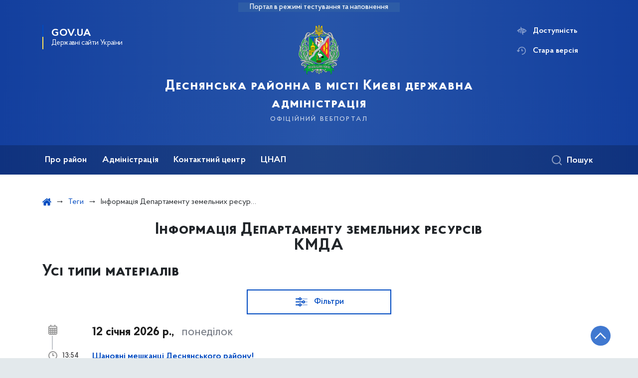

--- FILE ---
content_type: text/html; charset=UTF-8
request_url: https://desn.kyivcity.gov.ua/tag/informatsiya-departamentu-zemelnikh-resursiv-kmda
body_size: 36406
content:

<!DOCTYPE html>
<html lang="uk" class="scrollbar">
    <head>
        <link rel="canonical" href="https://desn.kyivcity.gov.ua/tag/informatsiya-departamentu-zemelnikh-resursiv-kmda"/ nonce="4iMAW0EnGp4U1OxHDxzVcBaqKqCCbpiR">
        <meta charset="utf-8">
        <title>Інформація Департаменту земельних ресурсів КМДА | Деснянська районна в місті Києві державна адміністрація  </title>
        <!--meta info-->
        <meta name="viewport" content="width=device-width, initial-scale=1, shrink-to-fit=no">
        <meta name="author" content="Kyiv">
        <meta name="description" content="">
        <meta name="title" content="Тег">
        <meta name="keywords" content=""/>
        <meta content='true' name='HandheldFriendly'/>
        <meta content='width' name='MobileOptimized'/>
        <meta content='yes' name='apple-mobile-web-app-capable'/>

        
<meta property="og:url" content="https://desn.kyivcity.gov.ua/tag/informatsiya-departamentu-zemelnikh-resursiv-kmda"/>
<meta property="og:title" content="Деснянська районна в місті Києві державна адміністрація "/>
<meta property="og:description" content=""/>
<meta property="og:image" content="https://desn.kyivcity.gov.ua/themes/rda/assets/images/openGraphImage/openGraphImage.jpg">
<meta property="og:image:width" content="520" />
<meta property="og:image:height" content="315" />        <meta name="msapplication-TileColor" content="#ffffff">
<meta name="msapplication-TileImage" content="https://desn.kyivcity.gov.ua/themes/rda/assets/images/favicon/ms-icon-144x144.png">
<meta name="theme-color" content="#ffffff">

<script type="text/javascript" src="/ruxitagentjs_ICA7NVfgqrux_10327251022105625.js" data-dtconfig="rid=RID_547346616|rpid=-2018740343|domain=kyivcity.gov.ua|reportUrl=/rb_49b769c4-a2f0-4e30-b516-cb6ad794bbf8|app=ea7c4b59f27d43eb|cuc=gsjv2ukc|owasp=1|mel=100000|featureHash=ICA7NVfgqrux|dpvc=1|lastModification=1766077388804|srsr=10000|tp=500,50,0|rdnt=1|uxrgce=1|srbbv=2|agentUri=/ruxitagentjs_ICA7NVfgqrux_10327251022105625.js"></script><link rel="apple-touch-icon" sizes="57x57" href="https://desn.kyivcity.gov.ua/themes/rda/assets/images/favicon/apple-icon-57x57.png"/ nonce="4iMAW0EnGp4U1OxHDxzVcBaqKqCCbpiR">
<link rel="apple-touch-icon" sizes="60x60" href="https://desn.kyivcity.gov.ua/themes/rda/assets/images/favicon/apple-icon-60x60.png"/ nonce="4iMAW0EnGp4U1OxHDxzVcBaqKqCCbpiR">
<link rel="apple-touch-icon" sizes="72x72" href="https://desn.kyivcity.gov.ua/themes/rda/assets/images/favicon/apple-icon-72x72.png"/ nonce="4iMAW0EnGp4U1OxHDxzVcBaqKqCCbpiR">
<link rel="apple-touch-icon" sizes="76x76" href="https://desn.kyivcity.gov.ua/themes/rda/assets/images/favicon/apple-icon-76x76.png"/ nonce="4iMAW0EnGp4U1OxHDxzVcBaqKqCCbpiR">
<link rel="apple-touch-icon" sizes="114x114" href="https://desn.kyivcity.gov.ua/themes/rda/assets/images/favicon/apple-icon-114x114.png"/ nonce="4iMAW0EnGp4U1OxHDxzVcBaqKqCCbpiR">
<link rel="apple-touch-icon" sizes="120x120" href="https://desn.kyivcity.gov.ua/themes/rda/assets/images/favicon/apple-icon-120x120.png"/ nonce="4iMAW0EnGp4U1OxHDxzVcBaqKqCCbpiR">
<link rel="apple-touch-icon" sizes="144x144" href="https://desn.kyivcity.gov.ua/themes/rda/assets/images/favicon/apple-icon-144x144.png"/ nonce="4iMAW0EnGp4U1OxHDxzVcBaqKqCCbpiR">
<link rel="apple-touch-icon" sizes="152x152" href="https://desn.kyivcity.gov.ua/themes/rda/assets/images/favicon/apple-icon-152x152.png"/ nonce="4iMAW0EnGp4U1OxHDxzVcBaqKqCCbpiR">
<link rel="apple-touch-icon" sizes="180x180" href="https://desn.kyivcity.gov.ua/themes/rda/assets/images/favicon/apple-icon-180x180.png"/ nonce="4iMAW0EnGp4U1OxHDxzVcBaqKqCCbpiR">
<link rel="icon" type="image/png" sizes="192x192" href="https://desn.kyivcity.gov.ua/themes/rda/assets/images/favicon/android-icon-192x192.png"/ nonce="4iMAW0EnGp4U1OxHDxzVcBaqKqCCbpiR">
<link rel="icon" type="image/png" sizes="144x144" href="https://desn.kyivcity.gov.ua/themes/rda/assets/images/favicon/android-icon-144x144.png"/ nonce="4iMAW0EnGp4U1OxHDxzVcBaqKqCCbpiR">
<link rel="icon" type="image/png" sizes="96x96" href="https://desn.kyivcity.gov.ua/themes/rda/assets/images/favicon/android-icon-96x96.png"/ nonce="4iMAW0EnGp4U1OxHDxzVcBaqKqCCbpiR">
<link rel="icon" type="image/png" sizes="72x72" href="https://desn.kyivcity.gov.ua/themes/rda/assets/images/favicon/android-icon-72x72.png"/ nonce="4iMAW0EnGp4U1OxHDxzVcBaqKqCCbpiR">
<link rel="icon" type="image/png" sizes="48x48" href="https://desn.kyivcity.gov.ua/themes/rda/assets/images/favicon/android-icon-48x48.png"/ nonce="4iMAW0EnGp4U1OxHDxzVcBaqKqCCbpiR">
<link rel="icon" type="image/png" sizes="36x36" href="https://desn.kyivcity.gov.ua/themes/rda/assets/images/favicon/android-icon-36x36.png"/ nonce="4iMAW0EnGp4U1OxHDxzVcBaqKqCCbpiR">
<link rel="icon" type="image/png" sizes="32x32" href="https://desn.kyivcity.gov.ua/themes/rda/assets/images/favicon/favicon-32x32.png"/ nonce="4iMAW0EnGp4U1OxHDxzVcBaqKqCCbpiR">
<link rel="icon" type="image/png" sizes="96x96" href="https://desn.kyivcity.gov.ua/themes/rda/assets/images/favicon/favicon-96x96.png"/ nonce="4iMAW0EnGp4U1OxHDxzVcBaqKqCCbpiR">
<link rel="icon" type="image/png" sizes="16x16" href="https://desn.kyivcity.gov.ua/themes/rda/assets/images/favicon/favicon-16x16.png"/ nonce="4iMAW0EnGp4U1OxHDxzVcBaqKqCCbpiR">
<link rel="manifest" href="https://desn.kyivcity.gov.ua/themes/rda/assets/images/favicon/manifest.json"/ nonce="4iMAW0EnGp4U1OxHDxzVcBaqKqCCbpiR">
        
        <link rel="stylesheet" type="text/css" href="https://desn.kyivcity.gov.ua/combine/1e3ec9b408ec51aa5c756e166fc3f290-1768393181"/ nonce="4iMAW0EnGp4U1OxHDxzVcBaqKqCCbpiR">

        <script nonce="4iMAW0EnGp4U1OxHDxzVcBaqKqCCbpiR">
window.multiLang = {
    allPages: {
        postsName: `Новини`,
        eventsName: `Події`,
        mediagalleriesName: `Медіагалереї`,
        meetingsText: `Засідання`,
        servicesText: `Послуги`,
        pagesText: `Сторінки`,
        moreByThemeText: `Більше за темою`,
        foundResultText: `Знайдено`,
        notFoundText: `Нічого не знайдено`,
        loadMoreHintText: `Прокрутіть, щоб завантажити ще`,
        exeptionText: `Щось пішло не так`,
        shortRequest: `Закороткий пошуковий запит`,
        periodText: `За період`,
        authorNameText: `Автор`,
        docName: `від`,
        chosenCategoryText: `Розпорядження`,
        requestSearchText: `Ви шукали`,
        changeVisionText: `Доступність`,
        changeVisionNormalText: `Стандартна версія`,
        chooseDateText: `Виберіть дату`,
        validateFormFile: `Додати файл`,
    },
    search: {
        personsText: `Персони`,
        newsText: `Персони`,
        actsText: `НПА`,
        materialsText: `матеріалів`,
        leftSidebarText: `За типом матеріалу`,
        requestPeriodTextFrom: `з`,
        requestPeriodTextTo: `по`,
        requestFoundedText: `Знайдено`,
        requestTypeDoc: `документи`,
    },
    npa: {
        requestFoundedText: `Знайдено документів:`,
    },
    timeLine: {
        allTypesname: `Усі типи`,
        projectsName: `Проєкти`,
        actsName: `Нормативно-правові акти`,
        pagesName: `Сторінка`,
        eventComplete: `Подія завершена`,
        firstPeriodLoadInterval: `З - по`,
        toTest: `До`,
        fromTest: `Дата з`,
        todayText: `Сьогодні`,
        weekText: `За останній тиждень`,
        monthText: `За останній місяць`,
        errMsgDay: `День початку має бути меншим`,
        errMsgMounth: `Місяць початку має бути меншим`,
        errMsgYear: `Рік початку має бути меншим`,
    },
    event: {
        phoneExample: `Введіть номер без символів`,
        errorFile: `Необхідний формат файлів - pdf, doc, docx, xls, xlsx, ppt, pptx`,
        emptyFile: `Поле Файл не може бути порожнім`,
        emptyPhone: `Поле телефону не може бути порожнім`,
        phoneMinLength: `Будь ласка, введіть не менше 12-ти символів`,
        phoneMaxLength: `Будь ласка, введіть не більше 12-ти символів`,
    },
    validateForm: {
        emptyName: `Введіть своє Прізвище, ім'я та по батькові`,
        shortName: `Введіть не менше 5-ти символів в поле ПІБ`,
        emailError: `Помилка в адресі електронної пошти`,
        emailExample: `Необхідний формат адреси email@example.com`,
        emptyPhone: `Поле телефону не може бути порожнім`,
        phoneExample: `Введіть номер у вигляді 380991234567`,
        emptyField: `Поле не може бути порожнім`,
        succes: `Вашу заявку відправлено!`,
        notSucces: `Вашу заявку не відправлено!`,
        shortEmail: `Будь ласка, введіть не менше 3-x символів`,
        shortField: `Будь ласка, введіть не менше 3-x символів`,
    },
    licenseSearch: {
        series: `Серія та номер ліцензії`,
        licensee: `Ліцензіат`,
        issued: `Видано`,
        readMore: `Детальніше`,
        licensingAuthority: `Орган що видав ліцензію`,
        activity: `Вид діяльності`,
        statusActive: `Діюча до`,
        statusPaused: `Призупинено дію з`,
        statusCanceled: `Анульовано з`,
        statusExpired: `Термін дії закінчено з`,
        edrpou: `ЄДРПОУ`,
    },
    multiCollapse: {
        textBtnShow: `Відкрити все`,
        textBtnHide: `Закрити все`,
    },
    averageElConsumption : {
      yearPart1: `Середнє споживання у`,
      yearPart2: `році`,
    },
    meetings: {
        notFoundMeetingsText: `Засідання НКРЕКП, на обрану дату не проводиться`,
        notFoundRelatedMeetingsText: `Продовжень засіданнь НКРЕКП, на обрану дату немає`,
        decisionText: `Рішення НКРЕКП `,
        materialText: `Матерiали `,
        protocolText: `Протокол `,
        resultText: `Результати `,
        galleryText: `Вiдеозапис `,
        goToText: `Перейти `
    },
    employees: {
        attachmentText: `Прикріплені файли`
    },
}
// console.log(window.multiLang);

</script>            		<!-- Global site tag (gtag.js) - Google Analytics -->
		<script async src="https://www.googletagmanager.com/gtag/js?id=G-8980YF4QV1" nonce="4iMAW0EnGp4U1OxHDxzVcBaqKqCCbpiR"></script>
		<script nonce="4iMAW0EnGp4U1OxHDxzVcBaqKqCCbpiR">
            window.dataLayer = window.dataLayer || [];
            function gtag(){dataLayer.push(arguments);}
                        gtag('js', new Date());
            gtag('config', 'G-8980YF4QV1', {
				cookie_flags: 'max-age=7200;secure;samesite=none'
			});
		</script>
        </head>
    <body>
        <div class="wrapper">
            <a href="#layout-content" tabindex="0" class="link-skip" aria-label="Перейти до основного вмісту"></a>
            
<header id="layout-header" class="header">
    <div class="header_bg  header_bg-test ">
                <div class="header_test-fill-mode">
            <span>Портал в режимі тестування та наповнення</span>
        </div>
                <div class="header_head row justify-content-center">
            <div class="col-8 col-lg-2">
                <a href="javascript:void(0);"
                   class="gov-ua"
                   data-toggle="modal"
                   data-target="#govModal"
                   aria-haspopup="dialog">
                    <div class="gov-ua_icon"></div>
                    <div class="gov-ua_text">
                        <span class="gov-ua_text-item">gov.ua</span>
                        <span class="gov-ua_text-item light">Державні сайти України</span>
                    </div>
                </a>
            </div>
            <div class="col-4 col-lg-12 header_fixed-not">
                <div class="header-top">
                    <div class="header-top_text">Меню</div>
                    <a href="javascript:void(0);" aria-label="Відкрити навігаційне меню"
                       class="header-top_icon icon-menu" id="shomMenuSm"></a>
                </div>
                <div class="menu-mob" id="menuSm">
                    <div class="menu-mob_top">
                        <a href="javascript:void(0);" aria-label="Закрити навігаційне меню"
                           class="menu-mob_top-icon icon-close js-closeMenuSm" id="closeMenuSm" role="button" tabindex="0"></a>
                    </div>
                    <div class="menu-mob_container">

                        <ul>
        <li>
        <a 	class="menu-mob_link js-showSubmenu"
              href="javascript:void(0);"
              aria-haspopup="true"
        aria-expanded="false"
                >Про район</a>
                <div class="menu-mob_submenu">
            <div class="menu-mob_top sub">
                <div class="menu-mob_top-title js-backMenu js-tabindex" role="button" tabindex="-1" aria-label="Повернутись до Про район">Про район</div>
                <div class="menu-mob_top-icon icon-close js-closeMenuSm js-tabindex" role="button" tabindex="-1" aria-label="Закрити меню навігації"></div>
            </div>
            <nav class="menu-mob_container">
                <ul class="menu-mob_submenu-list">
                                                            <li>
                        <a tabindex="-1" class="js-tabindex" href="https://desn.kyivcity.gov.ua/pro-raion/pasport-raionu"
                                                   >ПАСПОРТ РАЙОНУ</a>
                    </li>
                                        <li>
                        <a tabindex="-1" class="js-tabindex" href="https://desn.kyivcity.gov.ua/pro-raion/istorychna-dovidka"
                                                   >ІСТОРИЧНА ДОВІДКА</a>
                    </li>
                                        <li>
                        <a tabindex="-1" class="js-tabindex" href="https://desn.kyivcity.gov.ua/pro-raion/desnianskyi-raion-u-foto"
                                                   >ДЕСНЯНСЬКИЙ РАЙОН У ФОТО</a>
                    </li>
                                        <li>
                        <a tabindex="-1" class="js-tabindex" href="https://desn.kyivcity.gov.ua/pro-raion/bezbariernist-desnianskyi-raion"
                                                   >БЕЗБАР&#039;ЄРНІСТЬ. ДЕСНЯНСЬКИЙ РАЙОН</a>
                    </li>
                                                                                <li>
                        <a tabindex="-1" class="js-tabindex" href="https://desn.kyivcity.gov.ua/pro-raion/deputaty-kyivrady-vid-desnianskoho-raionu"
                                                   >ДЕПУТАТИ КИЇВРАДИ ВІД ДЕСНЯНСЬКОГО РАЙОНУ</a>
                    </li>
                                        <li>
                        <a tabindex="-1" class="js-tabindex" href="https://desn.kyivcity.gov.ua/pro-raion/pereimenuvannia-vulyts"
                                                   >ПЕРЕЙМЕНУВАННЯ ВУЛИЦЬ</a>
                    </li>
                                        <li>
                        <a tabindex="-1" class="js-tabindex" href="https://desn.kyivcity.gov.ua/pro-raion/kalendar-sviat-pamiatnykh-dat"
                                                   >КАЛЕНДАР СВЯТ / ПАМ’ЯТНИХ ДАТ</a>
                    </li>
                                        <li>
                        <a tabindex="-1" class="js-tabindex" href="https://desn.kyivcity.gov.ua/pro-raion/konkurs-z-pryznachennia-upravyteliv"
                                                   >КОНКУРС З ПРИЗНАЧЕННЯ УПРАВИТЕЛІВ</a>
                    </li>
                                                        </ul>
            </nav>
        </div>
            </li>
        <li>
        <a 	class="menu-mob_link js-showSubmenu"
              href="javascript:void(0);"
              aria-haspopup="true"
        aria-expanded="false"
                >Адміністрація</a>
                <div class="menu-mob_submenu">
            <div class="menu-mob_top sub">
                <div class="menu-mob_top-title js-backMenu js-tabindex" role="button" tabindex="-1" aria-label="Повернутись до Адміністрація">Адміністрація</div>
                <div class="menu-mob_top-icon icon-close js-closeMenuSm js-tabindex" role="button" tabindex="-1" aria-label="Закрити меню навігації"></div>
            </div>
            <nav class="menu-mob_container">
                <ul class="menu-mob_submenu-list">
                                                            <li>
                        <a tabindex="-1" class="js-tabindex" href="https://desn.kyivcity.gov.ua/administratsiia/kerivnytstvo"
                                                   >КЕРІВНИЦТВО</a>
                    </li>
                                        <li>
                        <a tabindex="-1" class="js-tabindex" href="https://desn.kyivcity.gov.ua/sporidneni-ustanovy-drda"
                                                   >АДМІНІСТРАТИВНІ ОРГАНИ</a>
                    </li>
                                        <li>
                        <a tabindex="-1" class="js-tabindex" href="https://desn.kyivcity.gov.ua/administratsiia/rehlament"
                                                   >РЕГЛАМЕНТ</a>
                    </li>
                                        <li>
                        <a tabindex="-1" class="js-tabindex" href="https://desn.kyivcity.gov.ua/administratsiia/struktura"
                                                   >СТРУКТУРА</a>
                    </li>
                                                                                <li>
                        <a tabindex="-1" class="js-tabindex" href="https://desn.kyivcity.gov.ua/administratsiia/rozporiadzhennia"
                                                   >РОЗПОРЯДЖЕННЯ</a>
                    </li>
                                        <li>
                        <a tabindex="-1" class="js-tabindex" href="https://desn.kyivcity.gov.ua/administratsiia/hrafik-pryiomiv-telefony-hariachykh-linii"
                                                   >ГРАФІК ПРИЙОМІВ, ТЕЛЕФОНИ ГАРЯЧИХ ЛІНІЙ</a>
                    </li>
                                        <li>
                        <a tabindex="-1" class="js-tabindex" href="https://desn.kyivcity.gov.ua/struktura-viddily/viddil-z-pytan-zvernen-hromadian/informatsiia-viddilu-z-pytan-zvernen-hromadian/pidsumky-roboty-iz-rozghliadu-zvernen-hromadian"
                                                   >ЗВЕРНЕННЯ ГРОМАДЯН</a>
                    </li>
                                        <li>
                        <a tabindex="-1" class="js-tabindex" href="https://desn.kyivcity.gov.ua/administratsiia/dostup-do-publichnoi-informatsii"
                                                   >ДОСТУП ДО ПУБЛІЧНОЇ ІНФОРМАЦІЇ</a>
                    </li>
                                                                                <li>
                        <a tabindex="-1" class="js-tabindex" href="https://desn.kyivcity.gov.ua/administratsiia/hromadska-rada"
                                                   >ГРОМАДСЬКА РАДА</a>
                    </li>
                                        <li>
                        <a tabindex="-1" class="js-tabindex" href="https://desn.kyivcity.gov.ua/administratsiia/osn"
                                                   >ОСН</a>
                    </li>
                                        <li>
                        <a tabindex="-1" class="js-tabindex" href="https://desn.kyivcity.gov.ua/administratsiia/osbb"
                                                   >ОСББ</a>
                    </li>
                                        <li>
                        <a tabindex="-1" class="js-tabindex" href="https://desn.kyivcity.gov.ua/administratsiia/komisiia-z-pytan-vstanovlennia-memorialnykh-doshchok"
                                                   >КОМІСІЯ З ПИТАНЬ ВСТАНОВЛЕННЯ МЕМОРІАЛЬНИХ ДОЩОК</a>
                    </li>
                                                                                <li>
                        <a tabindex="-1" class="js-tabindex" href="https://desn.kyivcity.gov.ua/administratsiia/protydiia-koruptsii"
                                                   >ПРОТИДІЯ КОРУПЦІЇ</a>
                    </li>
                                        <li>
                        <a tabindex="-1" class="js-tabindex" href="https://desn.kyivcity.gov.ua/administratsiia/vidkryti-dani"
                                                   >ВІДКРИТІ ДАНІ</a>
                    </li>
                                        <li>
                        <a tabindex="-1" class="js-tabindex" href="https://desn.kyivcity.gov.ua/administratsiia/plany-ta-zvity"
                                                   >ПЛАНИ ТА ЗВІТИ</a>
                    </li>
                                        <li>
                        <a tabindex="-1" class="js-tabindex" href="https://desn.kyivcity.gov.ua/administratsiia/derzhavni-zakupivli"
                                                   >ДЕРЖАВНІ ЗАКУПІВЛІ</a>
                    </li>
                                                                                <li>
                        <a tabindex="-1" class="js-tabindex" href="https://desn.kyivcity.gov.ua/administratsiia/hromadskyi-biudzhet"
                                                   >ГРОМАДСЬКИЙ БЮДЖЕТ</a>
                    </li>
                                        <li>
                        <a tabindex="-1" class="js-tabindex" href="https://desn.kyivcity.gov.ua/administratsiia/konsultatsii-z-hromadskistiu"
                                                   >КОНСУЛЬТАЦІЇ З ГРОМАДСЬКІСТЮ</a>
                    </li>
                                                        </ul>
            </nav>
        </div>
            </li>
        <li>
        <a 	class=""
              href="https://desn.kyivcity.gov.ua/kontaktnyi-tsentr"
              
        
                >Контактний центр</a>
            </li>
        <li>
        <a 	class="menu-mob_link js-showSubmenu"
              href="javascript:void(0);"
              aria-haspopup="true"
        aria-expanded="false"
                >ЦНАП</a>
                <div class="menu-mob_submenu">
            <div class="menu-mob_top sub">
                <div class="menu-mob_top-title js-backMenu js-tabindex" role="button" tabindex="-1" aria-label="Повернутись до ЦНАП">ЦНАП</div>
                <div class="menu-mob_top-icon icon-close js-closeMenuSm js-tabindex" role="button" tabindex="-1" aria-label="Закрити меню навігації"></div>
            </div>
            <nav class="menu-mob_container">
                <ul class="menu-mob_submenu-list">
                                                            <li>
                        <a tabindex="-1" class="js-tabindex" href="https://desn.kyivcity.gov.ua/tsnap"
                                                   >ЦНАП Деснянського району міста Києва</a>
                    </li>
                                                        </ul>
            </nav>
        </div>
            </li>
    </ul>

                        <div class="js_hide_if_opened">
                            <ul class="actions actions-mobile">

                                
                                <li class="change-vision" id="changeVisionMobile">
                                    <div class="icon"></div>
                                    <span tabindex="0">
                                    Доступність
                                </span>
                                </li>

                                
                                    <li class="old-version">
                                        <a href="https://desn-2023.kyivcity.gov.ua/"
                                           rel="noopener noreferrer"
                                           target="_blank">
                                            <div class="icon"></div>
                                            <span>Стара версія</span>
                                        </a>
                                    </li>

                                
                            </ul>

                            
<div class="socials socials-mobile fa-white js_hide_if_opened">

            <a href="https://www.facebook.com/desn.rda" target="_blank" rel="nofollow noopener noreferrer"
           class="fa fa-facebook-square"></a>

            <a href="https://www.youtube.com/channel/UC3ls7hMH41mTJ0ydR5OoGTA" target="_blank" rel="nofollow noopener noreferrer"
           class="fa fa-youtube-play"></a>

            <a href="https://t.me/desnyanska_rda" target="_blank" rel="nofollow noopener noreferrer"
           class="fa fa-telegram"></a>

            <a href="https://www.instagram.com/desnianskarda/" target="_blank" rel="nofollow noopener noreferrer"
           class="fa fa-instagram"></a>

    
</div>
                            <a class="gov-ua gov-ua_mobile js_hide_if_opened" data-toggle="modal"
                               data-target="#govModal">
                                <div class="gov-ua_icon"></div>
                                <div class="gov-ua_text">
                                    <span class="gov-ua_text-item">gov.ua</span>
                                    <span class="gov-ua_text-item light">Державні сайти України</span>
                                </div>
                            </a>
                        </div>
                    </div>
                </div>
            </div>
            <div class="col-md-8">
                <a href="/uk" class="header_text text-center">
                                        <div class="tooltip">
                        <img src="https://minio.kyivcity.gov.ua/kyivcity/sites/10/488px-Coat_of_arms_of_Desna_Raion.svg.png" alt="">
                                            </div>
                    <div class="header_text-box">
                        <div class="header_text-lead">Деснянська районна в місті Києві державна адміністрація </div>
                        <div class="header_text-sub">офіційний вебпортал</div>
                    </div>
                </a>
            </div>
            <div class="col-lg-2 d-none d-lg-block">
                <ul class="actions actions-header">
                    
<script nonce="4iMAW0EnGp4U1OxHDxzVcBaqKqCCbpiR">
    function changeLocale(e, data){
        if(e.keyCode === 13){
            $(this).request('onSwitchLocale', data);
        }
    }
</script>
                    <li class="additional_item change-vision" tabindex="0" id="changeVision">
                        <div class="icon"></div>
                        <span>Доступність</span>
                    </li>

                    <li class="btn-f-size">
                        <div role="button" tabindex="0" aria-label="Зменшити шрифт" class="btn-f-size_dec js_font_minus" id="fontInc">
                            A-
                        </div>
                        <div role="button" tabindex="0" aria-label="Збільшити шрифт" class="btn-f-size_inc js_font_plus" id="fontDec">
                            A+
                        </div>
                    </li>

                                        <li class="old-version">
                        <a href="https://desn-2023.kyivcity.gov.ua/"
                           rel="noopener noreferrer"
                           >
                        <div class="icon"></div>
                        <span>Стара версія</span>
                        </a>
                    </li>
                                    </ul>
            </div>
        </div>
        <div class="menu-pc_container">
            <nav id="menuDesktop" class="menu-pc">
                    <ul>
                    <li>
                <a 	class="menu-pc_link js-showSubmenuPc"
                      href="javascript:void(0);"
                        aria-haspopup="true"
                        aria-expanded="false"
                                        >Про район</a>
                                    <div class="menu-pc_submenu">
                        <div class="row">
                                                            <div class="col-lg-4">
                                                                            <div class="menu-pc_submenu-item">
                                            <a  href="https://desn.kyivcity.gov.ua/pro-raion/pasport-raionu"
                                                                                            >ПАСПОРТ РАЙОНУ</a>
                                        </div>
                                                                            <div class="menu-pc_submenu-item">
                                            <a  href="https://desn.kyivcity.gov.ua/pro-raion/istorychna-dovidka"
                                                                                            >ІСТОРИЧНА ДОВІДКА</a>
                                        </div>
                                                                            <div class="menu-pc_submenu-item">
                                            <a  href="https://desn.kyivcity.gov.ua/pro-raion/desnianskyi-raion-u-foto"
                                                                                            >ДЕСНЯНСЬКИЙ РАЙОН У ФОТО</a>
                                        </div>
                                                                            <div class="menu-pc_submenu-item">
                                            <a  href="https://desn.kyivcity.gov.ua/pro-raion/bezbariernist-desnianskyi-raion"
                                                                                            >БЕЗБАР&#039;ЄРНІСТЬ. ДЕСНЯНСЬКИЙ РАЙОН</a>
                                        </div>
                                                                    </div>
                                                            <div class="col-lg-4">
                                                                            <div class="menu-pc_submenu-item">
                                            <a  href="https://desn.kyivcity.gov.ua/pro-raion/deputaty-kyivrady-vid-desnianskoho-raionu"
                                                                                            >ДЕПУТАТИ КИЇВРАДИ ВІД ДЕСНЯНСЬКОГО РАЙОНУ</a>
                                        </div>
                                                                            <div class="menu-pc_submenu-item">
                                            <a  href="https://desn.kyivcity.gov.ua/pro-raion/pereimenuvannia-vulyts"
                                                                                            >ПЕРЕЙМЕНУВАННЯ ВУЛИЦЬ</a>
                                        </div>
                                                                            <div class="menu-pc_submenu-item">
                                            <a  href="https://desn.kyivcity.gov.ua/pro-raion/kalendar-sviat-pamiatnykh-dat"
                                                                                            >КАЛЕНДАР СВЯТ / ПАМ’ЯТНИХ ДАТ</a>
                                        </div>
                                                                            <div class="menu-pc_submenu-item">
                                            <a  href="https://desn.kyivcity.gov.ua/pro-raion/konkurs-z-pryznachennia-upravyteliv"
                                                                                            >КОНКУРС З ПРИЗНАЧЕННЯ УПРАВИТЕЛІВ</a>
                                        </div>
                                                                    </div>
                                                    </div>
                    </div>
                            </li>
                    <li>
                <a 	class="menu-pc_link js-showSubmenuPc"
                      href="javascript:void(0);"
                        aria-haspopup="true"
                        aria-expanded="false"
                                        >Адміністрація</a>
                                    <div class="menu-pc_submenu">
                        <div class="row">
                                                            <div class="col-lg-4">
                                                                            <div class="menu-pc_submenu-item">
                                            <a  href="https://desn.kyivcity.gov.ua/administratsiia/kerivnytstvo"
                                                                                            >КЕРІВНИЦТВО</a>
                                        </div>
                                                                            <div class="menu-pc_submenu-item">
                                            <a  href="https://desn.kyivcity.gov.ua/sporidneni-ustanovy-drda"
                                                                                            >АДМІНІСТРАТИВНІ ОРГАНИ</a>
                                        </div>
                                                                            <div class="menu-pc_submenu-item">
                                            <a  href="https://desn.kyivcity.gov.ua/administratsiia/rehlament"
                                                                                            >РЕГЛАМЕНТ</a>
                                        </div>
                                                                            <div class="menu-pc_submenu-item">
                                            <a  href="https://desn.kyivcity.gov.ua/administratsiia/struktura"
                                                                                            >СТРУКТУРА</a>
                                        </div>
                                                                    </div>
                                                            <div class="col-lg-4">
                                                                            <div class="menu-pc_submenu-item">
                                            <a  href="https://desn.kyivcity.gov.ua/administratsiia/rozporiadzhennia"
                                                                                            >РОЗПОРЯДЖЕННЯ</a>
                                        </div>
                                                                            <div class="menu-pc_submenu-item">
                                            <a  href="https://desn.kyivcity.gov.ua/administratsiia/hrafik-pryiomiv-telefony-hariachykh-linii"
                                                                                            >ГРАФІК ПРИЙОМІВ, ТЕЛЕФОНИ ГАРЯЧИХ ЛІНІЙ</a>
                                        </div>
                                                                            <div class="menu-pc_submenu-item">
                                            <a  href="https://desn.kyivcity.gov.ua/struktura-viddily/viddil-z-pytan-zvernen-hromadian/informatsiia-viddilu-z-pytan-zvernen-hromadian/pidsumky-roboty-iz-rozghliadu-zvernen-hromadian"
                                                                                            >ЗВЕРНЕННЯ ГРОМАДЯН</a>
                                        </div>
                                                                            <div class="menu-pc_submenu-item">
                                            <a  href="https://desn.kyivcity.gov.ua/administratsiia/dostup-do-publichnoi-informatsii"
                                                                                            >ДОСТУП ДО ПУБЛІЧНОЇ ІНФОРМАЦІЇ</a>
                                        </div>
                                                                    </div>
                                                            <div class="col-lg-4">
                                                                            <div class="menu-pc_submenu-item">
                                            <a  href="https://desn.kyivcity.gov.ua/administratsiia/hromadska-rada"
                                                                                            >ГРОМАДСЬКА РАДА</a>
                                        </div>
                                                                            <div class="menu-pc_submenu-item">
                                            <a  href="https://desn.kyivcity.gov.ua/administratsiia/osn"
                                                                                            >ОСН</a>
                                        </div>
                                                                            <div class="menu-pc_submenu-item">
                                            <a  href="https://desn.kyivcity.gov.ua/administratsiia/osbb"
                                                                                            >ОСББ</a>
                                        </div>
                                                                            <div class="menu-pc_submenu-item">
                                            <a  href="https://desn.kyivcity.gov.ua/administratsiia/komisiia-z-pytan-vstanovlennia-memorialnykh-doshchok"
                                                                                            >КОМІСІЯ З ПИТАНЬ ВСТАНОВЛЕННЯ МЕМОРІАЛЬНИХ ДОЩОК</a>
                                        </div>
                                                                    </div>
                                                            <div class="col-lg-4">
                                                                            <div class="menu-pc_submenu-item">
                                            <a  href="https://desn.kyivcity.gov.ua/administratsiia/protydiia-koruptsii"
                                                                                            >ПРОТИДІЯ КОРУПЦІЇ</a>
                                        </div>
                                                                            <div class="menu-pc_submenu-item">
                                            <a  href="https://desn.kyivcity.gov.ua/administratsiia/vidkryti-dani"
                                                                                            >ВІДКРИТІ ДАНІ</a>
                                        </div>
                                                                            <div class="menu-pc_submenu-item">
                                            <a  href="https://desn.kyivcity.gov.ua/administratsiia/plany-ta-zvity"
                                                                                            >ПЛАНИ ТА ЗВІТИ</a>
                                        </div>
                                                                            <div class="menu-pc_submenu-item">
                                            <a  href="https://desn.kyivcity.gov.ua/administratsiia/derzhavni-zakupivli"
                                                                                            >ДЕРЖАВНІ ЗАКУПІВЛІ</a>
                                        </div>
                                                                    </div>
                                                            <div class="col-lg-4">
                                                                            <div class="menu-pc_submenu-item">
                                            <a  href="https://desn.kyivcity.gov.ua/administratsiia/hromadskyi-biudzhet"
                                                                                            >ГРОМАДСЬКИЙ БЮДЖЕТ</a>
                                        </div>
                                                                            <div class="menu-pc_submenu-item">
                                            <a  href="https://desn.kyivcity.gov.ua/administratsiia/konsultatsii-z-hromadskistiu"
                                                                                            >КОНСУЛЬТАЦІЇ З ГРОМАДСЬКІСТЮ</a>
                                        </div>
                                                                    </div>
                                                    </div>
                    </div>
                            </li>
                    <li>
                <a 	class="menu-pc_link"
                      href="https://desn.kyivcity.gov.ua/kontaktnyi-tsentr"
                        
                        
                                        >Контактний центр</a>
                            </li>
                    <li>
                <a 	class="menu-pc_link js-showSubmenuPc"
                      href="javascript:void(0);"
                        aria-haspopup="true"
                        aria-expanded="false"
                                        >ЦНАП</a>
                                    <div class="menu-pc_submenu">
                        <div class="row">
                                                            <div class="col-lg-4">
                                                                            <div class="menu-pc_submenu-item">
                                            <a  href="https://desn.kyivcity.gov.ua/tsnap"
                                                                                            >ЦНАП Деснянського району міста Києва</a>
                                        </div>
                                                                    </div>
                                                    </div>
                    </div>
                            </li>
                <div class="header_menu-scroll"></div>
    </ul>
                <div class="header_menu-more d-none" id="show_more">Ще</div>
            </nav>
            <a class="btn_search-toggle"
   id="searchShow"
   aria-haspopup="true"
   aria-expanded="false"
   href="javascript:void(0);">
    <div class="btn_search-toggle-icon icon-search-toggle"></div>
    <span class="btn_search-toggle-text">Пошук</span>
</a>
<div class="header_search" id="header_search">
    <div class="header_search-close-forms">
        <div class="icon-close" id="closeSearch" tabindex="0" aria-label="Закрити форму пошуку"></div>
    </div>
    <div class="header_search-btns">
        <a id="searchPortal" class="active" href="javascript:void(0);">
            <span>Шукати на порталі</span>
        </a>
        <span class="or">або</span>
        <a id="searchNPA" href="javascript:void(0);">
            <span>Серед нормативних документів</span>
        </a>
    </div>
    <!-- searchPortalForm -->
    <form id="searchPortalForm" action="/searchresult" method="GET"
          class="form_search-portal active">
        <div class="col-lg-8">
            <div class="label">Ключові слова</div>
            <input class="input" name="key" id="searchKeyWord" type="text">
            <div class="suggestions_container" id="suggestionsContainer"></div>
            <div id="search-error" class="error_header-search"></div>
        </div>
        <div class="col-lg-4 d-flex align-items-end">
            <button class="btn btn_search yellow" value="Знайти">Знайти</button>
        </div>
    </form>
    <!-- searchNPAForm -->
    <form id="searchNPAForm" action="/npasearch" method="GET" class="form_search-npa">
        <div class="col-lg-4">
            <div class="label">Тип документа</div>
            <select class="custom_select js-custom_select" name="category" id="header_category">
                <option value="">Тип документа не обрано</option>

                
            </select>
        </div>
        <div class="col-lg-4">
            <div class="label">Тема</div>
            <select class="custom_select js-custom_select" name="tags" id="header_tags">
                <option value="">Тему документа не обрано</option>

                
            </select>
        </div>
        <div class="col-lg-4">
            <div class="form_search-npa-period">
                <div class="form_search-npa-period-item ab-datepicker">
                    <div class="label">Дата прийняття з</div>
                    <div class="js_datepicker">
                        <input name="from" class="input js_datepicker_single-header" type="text"
                               id="header_npa_from">
                    </div>
                </div>
                <div class="form_search-npa-period-item ab-datepicker ab-datepicker-right">
                    <div class="label">по</div>
                    <div class="js_datepicker">
                        <input name="to" class="input js_datepicker_single-header" type="text"
                               id="header_npa_to">
                    </div>
                </div>
                <div id="error_header_npa" class="error col-12"></div>
            </div>
        </div>
        <div class="col-lg-4">
            <div class="label">Ключові слова у назві або тексті</div>
            <input class="input" name="key" type="text">
        </div>
        <div class="col-lg-4">
            <div class="label">Номер</div>
            <input class="input" name="num" type="text">
        </div>
        <div class="col-lg-4 d-flex align-items-end">
            <button class="btn btn_search yellow" value="Знайти" id="submitNpaBtnHeader">Знайти
            </button>
        </div>
    </form>
</div>        </div>
    </div>
</header>
<div class="header-print mb-15">
    <div class="d-flex align-items-center">
        <img src="https://desn.kyivcity.gov.ua/themes/rda/assets/images/icons/logo-kyivcity_black.svg" alt="">
        <div class="header-print-title ml-3">
            <div>Деснянська районна в місті Києві державна адміністрація </div>
            <div>офіційний вебпортал</div>
        </div>
    </div>
</div>
            <main id="layout-content">
                <section class="breadcrumbs-main">
    <ol class="breadcrumbs">
        <li class="breadcrumbs-item main">
            <a href="/" class="link lowvision_image_filter"></a>
        </li>
                                    <li class="breadcrumbs-item">
                    <a href="/timeline" >Теги</a>
                </li>
                                                <li class="breadcrumbs-item active" aria-current="page">Інформація Департаменту земельних ресурсів КМДА </li>
                        </ol>
</section>


<section class="content-wrapper pt-0 pb-0">
    <div class="row justify-content-center">
        <div class="col-lg-9 col-xl-8">

            
                <div class="article-level-2 text-center">Інформація Департаменту земельних ресурсів КМДА</div>

                        
        </div>
        <div class="col-12">

            
        </div>
    </div>
</section>

<section class="content-wrapper pt-0">
    <div class="row">
        <div class="col-12">
            <div class="article-level-2" id="pageTitle"></div>
            <div class="btn btn_filter btn_filter-timeline" id="showFilters" role="button" tabindex="0" aria-label="Відкрити фільтри">
                <div class="btn_filter-icn icon-btn-filter"></div>
                <div class="btn_filter-text">Фільтри</div>
            </div>

            <form class="form-timeline" id="filter-timeline">
    <div class="row">
        <div class="col-12">
            <p class="form-timeline_text">
                Скористайтесь фільтрами нижче, щоб змінити тип матеріалу, фільтрувати публікації за темою та проміжком часу
            </p>
        </div>

        <div class="col-md-4">
            <label for="timelineSearchKey">Ключові слова</label>
            <input id="timelineSearchKey" type="text" class="input" name="key">
        </div>
        <div class="col-md-4">
            <label for="type">Тип матеріалу</label>
            <select id="type" name="type"
                    title="Тип матеріалу"
                    class="custom_select"
                    data-placeholder="Усі типи матеріалів">
                <option value="&type=all">Усі типи матеріалів</option>
                <option value="&type=posts">Всі новини</option>

                
                <option data-category="31"
                        value="&type=posts&category_id=31">
                    Новини
                </option>

                
                <option data-category="32"
                        value="&type=posts&category_id=32">
                    Оголошення
                </option>

                
                <option value="&type=events">Події</option>

                
                <option value="&type=acts">Нормативно-правові акти</option>
            </select>
        </div>
        <div class="col-md-4">
            <label for="tag">Тема</label>
            <select id="tag"
                    name="tag" title="Тема"
                    data-placeholder=""
                    class="custom_select">
                <option value="">Усі теми</option>

                
                <option data-slug="green-city"
                        value="&tag=Green City">
                    Green City
                </option>

                
                <option data-slug="aktualna-informatsiya-dlya-promislovtsiv-m-kieva"
                        value="&tag=Актуальна інформація для промисловців  м. Києва">
                    Актуальна інформація для промисловців  м. Києва
                </option>

                
                <option data-slug="anonsi-ta-novini"
                        value="&tag=Анонси та Новини">
                    Анонси та Новини
                </option>

                
                <option data-slug="arkhiv-postanov-kiivskoi-miskoi-viborchoi-komisii"
                        value="&tag=Архів постанов Київської міської виборчої комісії">
                    Архів постанов Київської міської виборчої комісії
                </option>

                
                <option data-slug="bezbariernist"
                        value="&tag=Безбар’єрність">
                    Безбар’єрність
                </option>

                
                <option data-slug="bezpeka-ta-pravoporyadok"
                        value="&tag=Безпека та правопорядок">
                    Безпека та правопорядок
                </option>

                
                <option data-slug="biblioteki"
                        value="&tag=Бібліотеки">
                    Бібліотеки
                </option>

                
                <option data-slug="biznes-ta-litsenzuvannya"
                        value="&tag=Бізнес та ліцензування">
                    Бізнес та ліцензування
                </option>

                
                <option data-slug="blagoustriy"
                        value="&tag=Благоустрій">
                    Благоустрій
                </option>

                
                <option data-slug="budinok-ta-komunalni-poslugi"
                        value="&tag=Будинок та комунальні послуги">
                    Будинок та комунальні послуги
                </option>

                
                <option data-slug="budivelniy-kontrol"
                        value="&tag=Будівельний контроль">
                    Будівельний контроль
                </option>

                
                <option data-slug="budivnitstvo"
                        value="&tag=Будівництво">
                    Будівництво
                </option>

                
                <option data-slug="byuveti-ta-fontani"
                        value="&tag=Бювети та фонтани">
                    Бювети та фонтани
                </option>

                
                <option data-slug="byudzhet"
                        value="&tag=Бюджет">
                    Бюджет
                </option>

                
                <option data-slug="vazhlive-pid-chas-voennogo-stanu"
                        value="&tag=Важливе під час воєнного стану">
                    Важливе під час воєнного стану
                </option>

                
                <option data-slug="vakansii"
                        value="&tag=Вакансії">
                    Вакансії
                </option>

                
                <option data-slug="vaktsinatsiya-proti-covid-19"
                        value="&tag=Вакцинація проти COVID-19">
                    Вакцинація проти COVID-19
                </option>

                
                <option data-slug="velotransport"
                        value="&tag=Велотранспорт">
                    Велотранспорт
                </option>

                
                <option data-slug="vishcha-osvita"
                        value="&tag=Вища освіта">
                    Вища освіта
                </option>

                
                <option data-slug="viddil-z-pitan-nagorod"
                        value="&tag=Відділ з питань нагород">
                    Відділ з питань нагород
                </option>

                
                <option data-slug="vidomosti-pro-zdiysnennya-regulyatornoi-diyalnosti"
                        value="&tag=Відомості про здійснення регуляторної діяльності">
                    Відомості про здійснення регуляторної діяльності
                </option>

                
                <option data-slug="vidstezhennya-rezultativnosti-regulyatornikh-aktiv"
                        value="&tag=Відстеження результативності регуляторних актів">
                    Відстеження результативності регуляторних актів
                </option>

                
                <option data-slug="viyskova-sluzhba"
                        value="&tag=Військова служба">
                    Військова служба
                </option>

                
                <option data-slug="vilsnid"
                        value="&tag=ВІЛ/СНІД">
                    ВІЛ/СНІД
                </option>

                
                <option data-slug="vnutrishno-peremishchenim-gromadyanam-ukraini"
                        value="&tag=Внутрішньо переміщеним громадянам України">
                    Внутрішньо переміщеним громадянам України
                </option>

                
                <option data-slug="vodiyske-posvidchennya"
                        value="&tag=Водійське посвідчення">
                    Водійське посвідчення
                </option>

                
                <option data-slug="vodopostachannya"
                        value="&tag=Водопостачання">
                    Водопостачання
                </option>

                
                <option data-slug="vulichne-osvitlennya"
                        value="&tag=Вуличне освітлення">
                    Вуличне освітлення
                </option>

                
                <option data-slug="vchitelyam-ta-vikhovatelyam"
                        value="&tag=Вчителям та вихователям">
                    Вчителям та вихователям
                </option>

                
                <option data-slug="gazopostachannya"
                        value="&tag=Газопостачання">
                    Газопостачання
                </option>

                
                <option data-slug="genderna-politika"
                        value="&tag=Гендерна політика">
                    Гендерна політика
                </option>

                
                <option data-slug="gromadska-aktivnist"
                        value="&tag=Громадська активність">
                    Громадська активність
                </option>

                
                <option data-slug="hromadska-aktyvnist"
                        value="&tag=Громадська активність">
                    Громадська активність
                </option>

                
                <option data-slug="gromadska-rada"
                        value="&tag=Громадська рада">
                    Громадська рада
                </option>

                
                <option data-slug="hromadska-rada"
                        value="&tag=Громадська рада">
                    Громадська рада
                </option>

                
                <option data-slug="hromadska-rada-rda"
                        value="&tag=Громадська рада РДА">
                    Громадська рада РДА
                </option>

                
                <option data-slug="gromadska-uchast"
                        value="&tag=Громадська участь">
                    Громадська участь
                </option>

                
                <option data-slug="gromadskiy-byudzhet"
                        value="&tag=Громадський бюджет">
                    Громадський бюджет
                </option>

                
                <option data-slug="de-mozhna-rozpalyuvati-vognishche"
                        value="&tag=Де можна розпалювати вогнище?">
                    Де можна розпалювати вогнище?
                </option>

                
                <option data-slug="den-informuvannya"
                        value="&tag=День інформування">
                    День інформування
                </option>

                
                <option data-slug="departament-informatsiyno-komunikatsiynikh-tekhnologiy"
                        value="&tag=Департамент інформаційно-комунікаційних технологій">
                    Департамент інформаційно-комунікаційних технологій
                </option>

                
                <option data-slug="departament-komunalnoi-vlasnosti-kyieva"
                        value="&tag=Департамент комунальної власності Києва">
                    Департамент комунальної власності Києва
                </option>

                
                <option data-slug="departament-komunalnoi-vlasnosti-m-kieva"
                        value="&tag=Департамент комунальної власності м. Києва">
                    Департамент комунальної власності м. Києва
                </option>

                
                <option data-slug="deputati"
                        value="&tag=Депутати">
                    Депутати
                </option>

                
                <option data-slug="derzhavni-zakupivli-aparatu-kmda"
                        value="&tag=Державні закупівлі апарату КМДА">
                    Державні закупівлі апарату КМДА
                </option>

                
                <option data-slug="derzhavni-zakupivli-departamentu-vnutrishnogo-finansovogo-kontrolyu-ta-auditu"
                        value="&tag=Державні закупівлі Департаменту внутрішнього фінансового контролю та аудиту">
                    Державні закупівлі Департаменту внутрішнього фінансового контролю та аудиту
                </option>

                
                <option data-slug="derzhavni-zakupivli-departamentu-zemelnikh-resursiv-kmda"
                        value="&tag=Державні закупівлі Департаменту земельних ресурсів КМДА">
                    Державні закупівлі Департаменту земельних ресурсів КМДА
                </option>

                
                <option data-slug="derzhavni-zakupivli-departamentu-z-pitan-derzhavnogo-arkhitekturno-budivelnogo-kontrolyu-kmda"
                        value="&tag=Державні закупівлі Департаменту з питань державного архітектурно-будівельного контролю КМДА">
                    Державні закупівлі Департаменту з питань державного архітектурно-будівельного контролю КМДА
                </option>

                
                <option data-slug="derzhavni-zakupivli-departamentu-suspilnikh-komunikatsiy-kmda"
                        value="&tag=Державні закупівлі Департаменту суспільних комунікацій КМДА">
                    Державні закупівлі Департаменту суспільних комунікацій КМДА
                </option>

                
                <option data-slug="derzhavni-zakupivli-departamentu-transportnoi-infrastrukturi-kmda"
                        value="&tag=Державні закупівлі Департаменту транспортної інфраструктури КМДА">
                    Державні закупівлі Департаменту транспортної інфраструктури КМДА
                </option>

                
                <option data-slug="derzhavni-zakupivli-departamentu-finansiv-kmda"
                        value="&tag=Державні закупівлі Департаменту фінансів КМДА">
                    Державні закупівлі Департаменту фінансів КМДА
                </option>

                
                <option data-slug="derzhavni-zakupivli-sluzhbi-u-spravakh-ditey-kmda"
                        value="&tag=Державні закупівлі Служби у справах дітей КМДА">
                    Державні закупівлі Служби у справах дітей КМДА
                </option>

                
                <option data-slug="desantnyk"
                        value="&tag=ДЕСАНТНИК">
                    ДЕСАНТНИК
                </option>

                
                <option data-slug="dityachi-sadki"
                        value="&tag=Дитячі садки">
                    Дитячі садки
                </option>

                
                <option data-slug="diagnostika"
                        value="&tag=Діагностика">
                    Діагностика
                </option>

                
                <option data-slug="diti"
                        value="&tag=Діти">
                    Діти
                </option>

                
                <option data-slug="diyalnist-investitsiynoi-komisii"
                        value="&tag=Діяльність інвестиційної комісії">
                    Діяльність інвестиційної комісії
                </option>

                
                <option data-slug="dlya-zmifor-media"
                        value="&tag=Для ЗМІ/For Media">
                    Для ЗМІ/For Media
                </option>

                
                <option data-slug="dlya-inogorodnikh"
                        value="&tag=Для іногородніх">
                    Для іногородніх
                </option>

                
                <option data-slug="dovidki-svidotstva"
                        value="&tag=Довідки, свідоцтва">
                    Довідки, свідоцтва
                </option>

                
                <option data-slug="dozvil-na-robotu"
                        value="&tag=Дозвіл на роботу">
                    Дозвіл на роботу
                </option>

                
                <option data-slug="domedichna-dopomoga"
                        value="&tag=Домедична допомога">
                    Домедична допомога
                </option>

                
                <option data-slug="donoram-krovi"
                        value="&tag=Донорам крові">
                    Донорам крові
                </option>

                
                <option data-slug="dopomoga-zakhisnikam"
                        value="&tag=Допомога захисникам">
                    Допомога захисникам
                </option>

                
                <option data-slug="dopomoga-uchasnikam-ato"
                        value="&tag=Допомога учасникам АТО">
                    Допомога учасникам АТО
                </option>

                
                <option data-slug="dorogi"
                        value="&tag=Дороги">
                    Дороги
                </option>

                
                <option data-slug="dorogi-transport-ta-parkovki"
                        value="&tag=Дороги, транспорт та парковки">
                    Дороги, транспорт та парковки
                </option>

                
                <option data-slug="ekolohiia"
                        value="&tag=Екологія">
                    Екологія
                </option>

                
                <option data-slug="ekonomichniy-ta-sotsialniy-rozvitok"
                        value="&tag=Економічний та соціальний розвиток">
                    Економічний та соціальний розвиток
                </option>

                
                <option data-slug="ekstrena-medichna-dopomoga"
                        value="&tag=Екстрена медична допомога">
                    Екстрена медична допомога
                </option>

                
                <option data-slug="elektronni-petitsii"
                        value="&tag=Електронні петиції">
                    Електронні петиції
                </option>

                
                <option data-slug="elektropostachannya"
                        value="&tag=Електропостачання">
                    Електропостачання
                </option>

                
                <option data-slug="energoefektivnist"
                        value="&tag=Енергоефективність">
                    Енергоефективність
                </option>

                
                <option data-slug="etnichni-ta-religiyni-gromadi"
                        value="&tag=Етнічні та релігійні громади">
                    Етнічні та релігійні громади
                </option>

                
                <option data-slug="yevropeiska-ta-ievroatlantychna-intehratsiia"
                        value="&tag=Європейська та євроатлантична інтеграція">
                    Європейська та євроатлантична інтеграція
                </option>

                
                <option data-slug="zabrudnennya-povitrya"
                        value="&tag=Забруднення повітря">
                    Забруднення повітря
                </option>

                
                <option data-slug="zagalni-zbori"
                        value="&tag=Загальні збори">
                    Загальні збори
                </option>

                
                <option data-slug="zapobigannya-koruptsii"
                        value="&tag=Запобігання корупції">
                    Запобігання корупції
                </option>

                
                <option data-slug="zasidannya-z-pitan-byudzhetu-ta-sotsialno-ekonomichnogo-rozvitku"
                        value="&tag=ЗАСІДАННЯ З ПИТАНЬ БЮДЖЕТУ ТА СОЦІАЛЬНО-ЕКОНОМІЧНОГО РОЗВИТКУ">
                    ЗАСІДАННЯ З ПИТАНЬ БЮДЖЕТУ ТА СОЦІАЛЬНО-ЕКОНОМІЧНОГО РОЗВИТКУ
                </option>

                
                <option data-slug="zasidannya-z-pitan-vlasnosti"
                        value="&tag=ЗАСІДАННЯ З ПИТАНЬ ВЛАСНОСТІ">
                    ЗАСІДАННЯ З ПИТАНЬ ВЛАСНОСТІ
                </option>

                
                <option data-slug="zasidannya-z-pitan-dotrimannya-zakonnosti-pravoporyadku-ta-zapobigannya-koruptsii"
                        value="&tag=ЗАСІДАННЯ З ПИТАНЬ ДОТРИМАННЯ ЗАКОННОСТІ, ПРАВОПОРЯДКУ ТА ЗАПОБІГАННЯ КОРУПЦІЇ">
                    ЗАСІДАННЯ З ПИТАНЬ ДОТРИМАННЯ ЗАКОННОСТІ, ПРАВОПОРЯДКУ ТА ЗАПОБІГАННЯ КОРУПЦІЇ
                </option>

                
                <option data-slug="zasidannya-z-pitan-ekologichnoi-politiki"
                        value="&tag=ЗАСІДАННЯ З ПИТАНЬ ЕКОЛОГІЧНОЇ ПОЛІТИКИ">
                    ЗАСІДАННЯ З ПИТАНЬ ЕКОЛОГІЧНОЇ ПОЛІТИКИ
                </option>

                
                <option data-slug="zasidannya-z-pitan-zhitlovo-komunalnogo-gospodarstva-ta-palivno-energetichnogo-kompleksu"
                        value="&tag=ЗАСІДАННЯ З ПИТАНЬ ЖИТЛОВО-КОМУНАЛЬНОГО ГОСПОДАРСТВА ТА ПАЛИВНО-ЕНЕРГЕТИЧНОГО КОМПЛЕКСУ">
                    ЗАСІДАННЯ З ПИТАНЬ ЖИТЛОВО-КОМУНАЛЬНОГО ГОСПОДАРСТВА ТА ПАЛИВНО-ЕНЕРГЕТИЧНОГО КОМПЛЕКСУ
                </option>

                
                <option data-slug="zasidannya-z-pitan-kulturi-turizmu-ta-informatsiynoi-politiki"
                        value="&tag=ЗАСІДАННЯ З ПИТАНЬ КУЛЬТУРИ, ТУРИЗМУ ТА ІНФОРМАЦІЙНОЇ ПОЛІТИКИ">
                    ЗАСІДАННЯ З ПИТАНЬ КУЛЬТУРИ, ТУРИЗМУ ТА ІНФОРМАЦІЙНОЇ ПОЛІТИКИ
                </option>

                
                <option data-slug="zasidannya-z-pitan-mistobuduvannya-arkhitekturi-ta-zemlekoristuvannya"
                        value="&tag=ЗАСІДАННЯ  З ПИТАНЬ МІСТОБУДУВАННЯ, АРХІТЕКТУРИ ТА ЗЕМЛЕКОРИСТУВАННЯ">
                    ЗАСІДАННЯ  З ПИТАНЬ МІСТОБУДУВАННЯ, АРХІТЕКТУРИ ТА ЗЕМЛЕКОРИСТУВАННЯ
                </option>

                
                <option data-slug="zasidannya-z-pitan-mistsevogo-samovryaduvannya-regionalnikh-ta-mizhnarodnikh-zvyazkiv"
                        value="&tag=ЗАСІДАННЯ З ПИТАНЬ МІСЦЕВОГО САМОВРЯДУВАННЯ, РЕГІОНАЛЬНИХ ТА МІЖНАРОДНИХ ЗВ’ЯЗКІВ">
                    ЗАСІДАННЯ З ПИТАНЬ МІСЦЕВОГО САМОВРЯДУВАННЯ, РЕГІОНАЛЬНИХ ТА МІЖНАРОДНИХ ЗВ’ЯЗКІВ
                </option>

                
                <option data-slug="zasidannya-z-pitan-osviti-nauki-simi-molodi-ta-sportu"
                        value="&tag=ЗАСІДАННЯ З ПИТАНЬ ОСВІТИ, НАУКИ, СІМ’Ї, МОЛОДІ ТА СПОРТУ">
                    ЗАСІДАННЯ З ПИТАНЬ ОСВІТИ, НАУКИ, СІМ’Ї, МОЛОДІ ТА СПОРТУ
                </option>

                
                <option data-slug="zasidannya-z-pitan-okhoroni-zdorovya-ta-sotsialnogo-zakhistu"
                        value="&tag=ЗАСІДАННЯ З ПИТАНЬ ОХОРОНИ ЗДОРОВ’Я ТА СОЦІАЛЬНОГО ЗАХИСТУ">
                    ЗАСІДАННЯ З ПИТАНЬ ОХОРОНИ ЗДОРОВ’Я ТА СОЦІАЛЬНОГО ЗАХИСТУ
                </option>

                
                <option data-slug="zasidannya-z-pitan-ponovlennya-prav-reabilitovanikh"
                        value="&tag=ЗАСІДАННЯ З ПИТАНЬ ПОНОВЛЕННЯ ПРАВ РЕАБІЛІТОВАНИХ">
                    ЗАСІДАННЯ З ПИТАНЬ ПОНОВЛЕННЯ ПРАВ РЕАБІЛІТОВАНИХ
                </option>

                
                <option data-slug="zasidannya-z-pitan-reglamentu-ta-deputatskoi-etiki"
                        value="&tag=ЗАСІДАННЯ З ПИТАНЬ РЕГЛАМЕНТУ ТА ДЕПУТАТСЬКОЇ ЕТИКИ">
                    ЗАСІДАННЯ З ПИТАНЬ РЕГЛАМЕНТУ ТА ДЕПУТАТСЬКОЇ ЕТИКИ
                </option>

                
                <option data-slug="zasidannya-z-pitan-torgivli-pidpriemnitstva-ta-regulyatornoi-politiki"
                        value="&tag=ЗАСІДАННЯ З ПИТАНЬ ТОРГІВЛІ, ПІДПРИЄМНИЦТВА ТА РЕГУЛЯТОРНОЇ ПОЛІТИКИ">
                    ЗАСІДАННЯ З ПИТАНЬ ТОРГІВЛІ, ПІДПРИЄМНИЦТВА ТА РЕГУЛЯТОРНОЇ ПОЛІТИКИ
                </option>

                
                <option data-slug="zasidannya-z-pitan-transportu-zvyazku-ta-reklami"
                        value="&tag=ЗАСІДАННЯ З ПИТАНЬ ТРАНСПОРТУ, ЗВ&#039;ЯЗКУ ТА РЕКЛАМИ">
                    ЗАСІДАННЯ З ПИТАНЬ ТРАНСПОРТУ, ЗВ&#039;ЯЗКУ ТА РЕКЛАМИ
                </option>

                
                <option data-slug="zakhisni-sporudi-tsivilnogo-zakhistu"
                        value="&tag=Захисні споруди цивільного захисту">
                    Захисні споруди цивільного захисту
                </option>

                
                <option data-slug="zvernennya-gromadyan"
                        value="&tag=Звернення громадян">
                    Звернення громадян
                </option>

                
                <option data-slug="zvernennia-hromadian"
                        value="&tag=Звернення громадян">
                    Звернення громадян
                </option>

                
                <option data-slug="zviti-departamentu-budivnitstva-ta-zhitlovogo-zabezpechennya-kmda-pro-vikonannya-pbp-ta-vikoristannya-byudzhetnikh-koshtiv"
                        value="&tag=Звіти Департаменту будівництва та житлового забезпечення КМДА про виконання ПБП та використання бюджетних коштів">
                    Звіти Департаменту будівництва та житлового забезпечення КМДА про виконання ПБП та використання бюджетних коштів
                </option>

                
                <option data-slug="zviti-za-rezultatami-konsultatsiy-z-gromadskistyu"
                        value="&tag=Звіти за результатами консультацій з громадськістю">
                    Звіти за результатами консультацій з громадськістю
                </option>

                
                <option data-slug="zviti-komisiy"
                        value="&tag=Звіти комісій">
                    Звіти комісій
                </option>

                
                <option data-slug="zviti-pro-vikonannya-pbp-aparatu-kmda"
                        value="&tag=Звіти про виконання ПБП апарату КМДА">
                    Звіти про виконання ПБП апарату КМДА
                </option>

                
                <option data-slug="zviti-pro-opratsyuvannya-zapitiv"
                        value="&tag=Звіти про опрацювання запитів">
                    Звіти про опрацювання запитів
                </option>

                
                <option data-slug="zviti-pro-opratsyuvannya-zapitiv-na-otrimannya-publichnoi-informatsii"
                        value="&tag=Звіти про опрацювання запитів на отримання публічної інформації">
                    Звіти про опрацювання запитів на отримання публічної інформації
                </option>

                
                <option data-slug="zvity-pro-robotu"
                        value="&tag=Звіти про роботу">
                    Звіти про роботу
                </option>

                
                <option data-slug="zvitnist-departamentu-vnutrishnogo-finansovogo-kontrolyu-ta-auditu-kmda"
                        value="&tag=Звітність Департаменту внутрішнього фінансового контролю та аудиту КМДА">
                    Звітність Департаменту внутрішнього фінансового контролю та аудиту КМДА
                </option>

                
                <option data-slug="zvitnist-departamentu-suspilnikh-komunikatsiy-kmda"
                        value="&tag=Звітність Департаменту суспільних комунікацій КМДА">
                    Звітність Департаменту суспільних комунікацій КМДА
                </option>

                
                <option data-slug="zvitnist-upravlinnya-z-pitan-zvernen-gromadyan"
                        value="&tag=Звітність управління з питань звернень громадян">
                    Звітність управління з питань звернень громадян
                </option>

                
                <option data-slug="zvitnist-upravlinnia-z-pytan-zvernen-hromadian"
                        value="&tag=Звітність управління з питань звернень громадян">
                    Звітність управління з питань звернень громадян
                </option>

                
                <option data-slug="zemelni-torgi"
                        value="&tag=Земельні торги">
                    Земельні торги
                </option>

                
                <option data-slug="zemlekoristuvannya"
                        value="&tag=Землекористування">
                    Землекористування
                </option>

                
                <option data-slug="znayti-polikliniku-likarya"
                        value="&tag=Знайти поліклініку, лікаря">
                    Знайти поліклініку, лікаря
                </option>

                
                <option data-slug="zno"
                        value="&tag=ЗНО">
                    ЗНО
                </option>

                
                <option data-slug="z-pitan-byudzhetu-ta-sotsialno-ekonomichnogo-rozvitku-protokoli-zasidan"
                        value="&tag=З питань бюджету та соціально-економічного розвитку протоколи засідань">
                    З питань бюджету та соціально-економічного розвитку протоколи засідань
                </option>

                
                <option data-slug="z-pitan-vlasnosti-protokoli-zasidan"
                        value="&tag=З питань власності протоколи засідань">
                    З питань власності протоколи засідань
                </option>

                
                <option data-slug="z-pitan-dotrimannya-zakonnosti-pravoporyadku-ta-zapobigannya-koruptsii-protokoli-zasilan"
                        value="&tag=З питань дотримання законності, правопорядку та запобігання корупції протоколи засілань">
                    З питань дотримання законності, правопорядку та запобігання корупції протоколи засілань
                </option>

                
                <option data-slug="z-pitan-ekologichnoi-politiki-protokoli-zasidan"
                        value="&tag=З питань екологічної політики протоколи засідань">
                    З питань екологічної політики протоколи засідань
                </option>

                
                <option data-slug="z-pitan-zhitlovo-komunalnogo-gospodarstva-ta-palivno-energetichnogo-kompleksu-protokoli-zasidan"
                        value="&tag=З питань житлово-комунального господарства та паливно енергетичного комплексу протоколи засідань">
                    З питань житлово-комунального господарства та паливно енергетичного комплексу протоколи засідань
                </option>

                
                <option data-slug="z-pitan-kulturi-turizmu-ta-informatsiynoi-politiki-protokoli-zasidan"
                        value="&tag=З питань культури, туризму та інформаційної політики протоколи засідань">
                    З питань культури, туризму та інформаційної політики протоколи засідань
                </option>

                
                <option data-slug="z-pitan-mistobuduvannya-arkhitekturi-ta-zemlekoristuvannya-protokoli-zasidan"
                        value="&tag=З питань містобудування, архітектури та землекористування протоколи засідань">
                    З питань містобудування, архітектури та землекористування протоколи засідань
                </option>

                
                <option data-slug="z-pitan-mistsevogo-samovryaduvannya-regionalnikh-ta-mizhnarodnikh-zvyazkiv-protokoli-zasidan"
                        value="&tag=З питань місцевого самоврядування, регіональних та міжнародних зв&#039;язків протоколи засідань">
                    З питань місцевого самоврядування, регіональних та міжнародних зв&#039;язків протоколи засідань
                </option>

                
                <option data-slug="z-pitan-osviti-nauki-simi-molodi-ta-sportu-protokoli-zasidan"
                        value="&tag=З питань освіти, науки, сім&#039;ї, молоді та спорту протоколи засідань">
                    З питань освіти, науки, сім&#039;ї, молоді та спорту протоколи засідань
                </option>

                
                <option data-slug="z-pitan-okhoroni-zdorovya-ta-sotsialnogo-zakhistu-protokoli-zasidan"
                        value="&tag=З питань охорони здоров&#039;я та соціального захисту протоколи засідань">
                    З питань охорони здоров&#039;я та соціального захисту протоколи засідань
                </option>

                
                <option data-slug="z-pitan-reglamentu-ta-deputatskoi-etiki-protokoli-zasidan"
                        value="&tag=З питань регламенту та депутатської етики протоколи засідань">
                    З питань регламенту та депутатської етики протоколи засідань
                </option>

                
                <option data-slug="z-pitan-torgivli-pidpriemnitstva-ta-regulyarnoi-politiki-protokoli-zasidan"
                        value="&tag=З питань торгівлі, підприємництва та регулярної політики протоколи засідань">
                    З питань торгівлі, підприємництва та регулярної політики протоколи засідань
                </option>

                
                <option data-slug="z-pitan-transportu-zvyazku-ta-reklami-protokoli-zasidan"
                        value="&tag=З питань транспорту, зв&#039;язку та реклами протоколи засідань">
                    З питань транспорту, зв&#039;язку та реклами протоколи засідань
                </option>

                
                <option data-slug="z-provedennya-otsinki-koruptsiynikh-rizikiv-u-diyalnosti-kiivskoi-miskoi-radi"
                        value="&tag=З проведення оцінки корупційних ризиків у діяльності Київської міської ради">
                    З проведення оцінки корупційних ризиків у діяльності Київської міської ради
                </option>

                
                <option data-slug="investoru"
                        value="&tag=Інвестору">
                    Інвестору
                </option>

                
                <option data-slug="inozemtsyam-for-foreigners"
                        value="&tag=Іноземцям / For foreigners">
                    Іноземцям / For foreigners
                </option>

                
                <option data-slug="informatsiya-departamentu-budivnitstva-ta-zhitlovogo-zabezpechennya-kmda"
                        value="&tag=Інформація Департаменту будівництва та житлового забезпечення КМДА">
                    Інформація Департаменту будівництва та житлового забезпечення КМДА
                </option>

                
                <option data-slug="informatsiya-departamentu-ekonomiki-ta-investitsiy-kmda"
                        value="&tag=Інформація Департаменту економіки та інвестицій КМДА">
                    Інформація Департаменту економіки та інвестицій КМДА
                </option>

                
                <option data-slug="informatsiya-departamentu-zemelnikh-resursiv-kmda"
                        value="&tag=Інформація Департаменту земельних ресурсів КМДА">
                    Інформація Департаменту земельних ресурсів КМДА
                </option>

                
                <option data-slug="informatsiia-departamentu-zemelnykh-resursiv-kmda"
                        value="&tag=Інформація Департаменту земельних ресурсів КМДА">
                    Інформація Департаменту земельних ресурсів КМДА
                </option>

                
                <option data-slug="informatsiya-departamentu-sotsialnoi-politiki-kmda"
                        value="&tag=Інформація Департаменту соціальної політики КМДА">
                    Інформація Департаменту соціальної політики КМДА
                </option>

                
                <option data-slug="informatsiia-departamentu-sotsialnoi-polityky-kmda"
                        value="&tag=Інформація Департаменту соціальної політики КМДА">
                    Інформація Департаменту соціальної політики КМДА
                </option>

                
                <option data-slug="informatsiia-departamentu-transportnoi-infrastruktury"
                        value="&tag=Інформація Департаменту транспортної інфраструктури">
                    Інформація Департаменту транспортної інфраструктури
                </option>

                
                <option data-slug="informatsiya-departamentu-transportnoi-infrastrukturi-kmda"
                        value="&tag=Інформація Департаменту транспортної інфраструктури КМДА">
                    Інформація Департаменту транспортної інфраструктури КМДА
                </option>

                
                <option data-slug="informatsiya-departamentu-finansiv-kmda"
                        value="&tag=Інформація Департаменту фінансів КМДА">
                    Інформація Департаменту фінансів КМДА
                </option>

                
                <option data-slug="informatsiya-pro-vikonannya-byudzhetu"
                        value="&tag=Інформація про виконання бюджету">
                    Інформація про виконання бюджету
                </option>

                
                <option data-slug="informatsiya-pro-vikoristannya-koshtiv-byudzhetu-kieva"
                        value="&tag=Інформація про використання коштів бюджету Києва">
                    Інформація про використання коштів бюджету Києва
                </option>

                
                <option data-slug="informatsiia-pro-pidsumky-roboty-iz-rozghliadu-zvernen-hromadian-v-departamenti-suspilnykh-komunikatsii"
                        value="&tag=Інформація про підсумки роботи із розгляду звернень громадян в Департаменті суспільних комунікацій">
                    Інформація про підсумки роботи із розгляду звернень громадян в Департаменті суспільних комунікацій
                </option>

                
                <option data-slug="informatsiya-sluzhbi-u-spravakh-ditey"
                        value="&tag=Інформація Служби у справах дітей">
                    Інформація Служби у справах дітей
                </option>

                
                <option data-slug="informatsiya-upravlinnya-promislovosti-ta-innovatsiynoi-politiki-departamentu-promislovosti-ta-rozvitku-pidpriemnitstva-kmda"
                        value="&tag=Інформація управління промисловості та інноваційної політики Департаменту промисловості та розвитку підприємництва КМДА">
                    Інформація управління промисловості та інноваційної політики Департаменту промисловості та розвитку підприємництва КМДА
                </option>

                
                <option data-slug="inshi-dokumenti"
                        value="&tag=Інші документи">
                    Інші документи
                </option>

                
                <option data-slug="inshi-sotsialni-pitannya"
                        value="&tag=Інші соціальні питання">
                    Інші соціальні питання
                </option>

                
                <option data-slug="kanalizatsiya"
                        value="&tag=Каналізація">
                    Каналізація
                </option>

                
                <option data-slug="kartka-kiyanina"
                        value="&tag=Картка киянина">
                    Картка киянина
                </option>

                
                <option data-slug="kerivnitstvo"
                        value="&tag=Керівництво">
                    Керівництво
                </option>

                
                <option data-slug="kerivnytstvo-rda"
                        value="&tag=Керівництво РДА">
                    Керівництво РДА
                </option>

                
                <option data-slug="kiivska-miska-viyskova-administratsiya"
                        value="&tag=Київська міська військова адміністрація">
                    Київська міська військова адміністрація
                </option>

                
                <option data-slug="kiivska-miska-rada"
                        value="&tag=Київська міська рада">
                    Київська міська рада
                </option>

                
                <option data-slug="kiivska-politsiya"
                        value="&tag=Київська поліція">
                    Київська поліція
                </option>

                
                <option data-slug="kiivskiy-miskiy-golova"
                        value="&tag=Київський міський голова">
                    Київський міський голова
                </option>

                
                <option data-slug="kiivskiy-universitet-imeni-borisa-grinchenka"
                        value="&tag=Київський університет імені Бориса Грінченка">
                    Київський університет імені Бориса Грінченка
                </option>

                
                <option data-slug="kiivski-media"
                        value="&tag=Київські медіа">
                    Київські медіа
                </option>

                
                <option data-slug="kiiv-ta-miska-vlada"
                        value="&tag=Київ та міська влада">
                    Київ та міська влада
                </option>

                
                <option data-slug="kinoteatri"
                        value="&tag=Кінотеатри">
                    Кінотеатри
                </option>

                
                <option data-slug="kmr-zvitue"
                        value="&tag=КМР Звітує">
                    КМР Звітує
                </option>

                
                <option data-slug="komisiya-z-virishennya-problemnikh-pitan-po-obektakh-nezavershenogo-budivnitstva"
                        value="&tag=Комісія з вирішення проблемних питань по об&#039;єктах незавершеного будівництва">
                    Комісія з вирішення проблемних питань по об&#039;єктах незавершеного будівництва
                </option>

                
                <option data-slug="kompensatsii-za-znishchene-vnaslidok-boyovikh-diy-nerukhome-mayno"
                        value="&tag=Компенсації за знищене внаслідок бойових дій нерухоме майно">
                    Компенсації за знищене внаслідок бойових дій нерухоме майно
                </option>

                
                <option data-slug="kompensatsii-za-poshkodzhene-vnaslidok-boyovikh-diy-nerukhome-mayno"
                        value="&tag=Компенсації за пошкоджене внаслідок бойових дій нерухоме майно">
                    Компенсації за пошкоджене внаслідок бойових дій нерухоме майно
                </option>

                
                <option data-slug="konkursi"
                        value="&tag=Конкурси">
                    Конкурси
                </option>

                
                <option data-slug="konsultatsii-z-gromadskistyu"
                        value="&tag=Консультації з громадськістю">
                    Консультації з громадськістю
                </option>

                
                <option data-slug="korisna-informatsiya-pro-robotu-zakladiv-ta-sluzhb-stolitsi-v-umovakh-nadzvichaynoi-situatsii"
                        value="&tag=Корисна інформація про роботу закладів та служб столиці в умовах надзвичайної ситуації">
                    Корисна інформація про роботу закладів та служб столиці в умовах надзвичайної ситуації
                </option>

                
                <option data-slug="kultura-sport-dozvillya"
                        value="&tag=Культура, спорт, дозвілля">
                    Культура, спорт, дозвілля
                </option>

                
                <option data-slug="kulturno-mystetski-zakhody-departamentu-kultury-kmda"
                        value="&tag=Культурно-мистецькі заходи Департаменту культури КМДА">
                    Культурно-мистецькі заходи Департаменту культури КМДА
                </option>

                
                <option data-slug="kulturno-mistetski-masovi-zakhodi"
                        value="&tag=Культурно-мистецькі масові заходи">
                    Культурно-мистецькі масові заходи
                </option>

                
                <option data-slug="likarni-ta-meditsina"
                        value="&tag=Лікарні та медицина">
                    Лікарні та медицина
                </option>

                
                <option data-slug="liki"
                        value="&tag=Ліки">
                    Ліки
                </option>

                
                <option data-slug="lift"
                        value="&tag=Ліфт">
                    Ліфт
                </option>

                
                <option data-slug="lyudyam-z-invalidnistyu"
                        value="&tag=Людям з інвалідністю">
                    Людям з інвалідністю
                </option>

                
                <option data-slug="materinstvo"
                        value="&tag=Материнство">
                    Материнство
                </option>

                
                <option data-slug="materialna-dopomoga-na-oplatu-zhkp"
                        value="&tag=Матеріальна допомога на оплату ЖКП">
                    Матеріальна допомога на оплату ЖКП
                </option>

                
                <option data-slug="mafi-stikhiyna-torgivlya-ta-reklama"
                        value="&tag=МАФи, стихійна торгівля та реклама">
                    МАФи, стихійна торгівля та реклама
                </option>

                
                <option data-slug="medichni-dovidki"
                        value="&tag=Медичні довідки">
                    Медичні довідки
                </option>

                
                <option data-slug="mizhnarodne-spivrobitnytstvo"
                        value="&tag=Міжнародне співробітництво">
                    Міжнародне співробітництво
                </option>

                
                <option data-slug="mistobuduvannya-ta-zemelni-dilyanki"
                        value="&tag=Містобудування та земельні ділянки">
                    Містобудування та земельні ділянки
                </option>

                
                <option data-slug="mistseviy-ta-garantovaniy-borg"
                        value="&tag=Місцевий та гарантований борг">
                    Місцевий та гарантований борг
                </option>

                
                <option data-slug="mistsevi-initsiativi"
                        value="&tag=Місцеві ініціативи">
                    Місцеві ініціативи
                </option>

                
                <option data-slug="miske-planuvannya"
                        value="&tag=Міське планування">
                    Міське планування
                </option>

                
                <option data-slug="miskiy-transport"
                        value="&tag=Міський транспорт">
                    Міський транспорт
                </option>

                
                <option data-slug="miski-tsilovi-programi"
                        value="&tag=Міські цільові програми">
                    Міські цільові програми
                </option>

                
                <option data-slug="molod"
                        value="&tag=Молодь">
                    Молодь
                </option>

                
                <option data-slug="muzei"
                        value="&tag=Музеї">
                    Музеї
                </option>

                
                <option data-slug="navkolishne-seredovishche-mista"
                        value="&tag=Навколишнє середовище міста">
                    Навколишнє середовище міста
                </option>

                
                <option data-slug="nakazi-z-osnovnoi-diyalnosti"
                        value="&tag=Накази з основної діяльності">
                    Накази з основної діяльності
                </option>

                
                <option data-slug="nevidkladna-medichna-dopomoga"
                        value="&tag=Невідкладна медична допомога">
                    Невідкладна медична допомога
                </option>

                
                <option data-slug="novi-marshruti"
                        value="&tag=Нові маршрути">
                    Нові маршрути
                </option>

                
                <option data-slug="normativno-pravovi-akti"
                        value="&tag=Нормативно-правові акти">
                    Нормативно-правові акти
                </option>

                
                <option data-slug="normativno-pravovi-akti-shchodo-byudzhetu-kieva"
                        value="&tag=Нормативно-правові акти щодо бюджету Києва">
                    Нормативно-правові акти щодо бюджету Києва
                </option>

                
                <option data-slug="normotvorcha-diyalnist"
                        value="&tag=Нормотворча діяльність">
                    Нормотворча діяльність
                </option>

                
                <option data-slug="oholoshennia-departamentu-kultury-kmda"
                        value="&tag=Оголошення Департаменту культури КМДА">
                    Оголошення Департаменту культури КМДА
                </option>

                
                <option data-slug="ogoloshennya-departamentu-kulturi-kmda"
                        value="&tag=Оголошення Департаменту культури КМДА">
                    Оголошення Департаменту культури КМДА
                </option>

                
                <option data-slug="oholoshennia-pro-provedennia-konkursu-otsinky-ta-vidboru-investytsiinykh-prohram-proektiv"
                        value="&tag=Оголошення про проведення конкурсу оцінки та відбору інвестиційних програм (проектів)">
                    Оголошення про проведення конкурсу оцінки та відбору інвестиційних програм (проектів)
                </option>

                
                <option data-slug="ogoloshennya-pro-provedennya-konkursu-otsinki-ta-vidboru-investitsiynikh-program-proektiv-shcho-mozhut-realizovuvatisya-za-rakhunok-koshtiv-derzhavnogo-fondu"
                        value="&tag=Оголошення про проведення конкурсу оцінки та відбору інвестиційних програм (проектів), що можуть реалізовуватися за рахунок коштів державного фонду">
                    Оголошення про проведення конкурсу оцінки та відбору інвестиційних програм (проектів), що можуть реалізовуватися за рахунок коштів державного фонду
                </option>

                
                <option data-slug="ozdorovlennya-ta-vidpochinok"
                        value="&tag=Оздоровлення та відпочинок">
                    Оздоровлення та відпочинок
                </option>

                
                <option data-slug="oplata-pratsi-ta-zaynyatist"
                        value="&tag=Оплата праці та зайнятість">
                    Оплата праці та зайнятість
                </option>

                
                <option data-slug="organizatsiya-dorozhnogo-rukhu"
                        value="&tag=Організація дорожнього руху">
                    Організація дорожнього руху
                </option>

                
                <option data-slug="orenda"
                        value="&tag=Оренда">
                    Оренда
                </option>

                
                <option data-slug="osbb-ta-osn"
                        value="&tag=ОСББ та ОСН">
                    ОСББ та ОСН
                </option>

                
                <option data-slug="osvita-v-galuzi-kulturi"
                        value="&tag=Освіта в галузі культури">
                    Освіта в галузі культури
                </option>

                
                <option data-slug="osvita-ta-navchalni-zakladi"
                        value="&tag=Освіта та навчальні заклади">
                    Освіта та навчальні заклади
                </option>

                
                <option data-slug="osnovna-diyalnist-departamentu-suspilnikh-komunikatsiy-kmda"
                        value="&tag=Основна діяльність Департаменту суспільних комунікацій КМДА">
                    Основна діяльність Департаменту суспільних комунікацій КМДА
                </option>

                
                <option data-slug="osobisti-avto"
                        value="&tag=Особисті авто">
                    Особисті авто
                </option>

                
                <option data-slug="pamyatki"
                        value="&tag=Пам’ятки">
                    Пам’ятки
                </option>

                
                <option data-slug="pamyatki-kulturnoi-spadshchini"
                        value="&tag=Пам&#039;ятки культурної спадщини">
                    Пам&#039;ятки культурної спадщини
                </option>

                
                <option data-slug="parki-ta-zeleni-zoni"
                        value="&tag=Парки та зелені зони">
                    Парки та зелені зони
                </option>

                
                <option data-slug="parkuvannya"
                        value="&tag=Паркування">
                    Паркування
                </option>

                
                <option data-slug="pasporti-byudzhetnikh-program"
                        value="&tag=Паспорти бюджетних програм">
                    Паспорти бюджетних програм
                </option>

                
                <option data-slug="pasporti-byudzhetnikh-program-aparatu-kmda"
                        value="&tag=Паспорти бюджетних програм апарату КМДА">
                    Паспорти бюджетних програм апарату КМДА
                </option>

                
                <option data-slug="pasporti-byudzhetnikh-program-departamentu-vnutrishnogo-finansovogo-kontrolyu-ta-auditu-kmda"
                        value="&tag=Паспорти бюджетних  програм Департаменту внутрішнього фінансового контролю та аудиту КМДА">
                    Паспорти бюджетних  програм Департаменту внутрішнього фінансового контролю та аудиту КМДА
                </option>

                
                <option data-slug="pasporti-byudzhetnikh-program-departamentu-zemelnikh-resursiv-kmda"
                        value="&tag=Паспорти бюджетних програм Департаменту земельних ресурсів КМДА">
                    Паспорти бюджетних програм Департаменту земельних ресурсів КМДА
                </option>

                
                <option data-slug="pasport-svidotstva-ta-dovidki"
                        value="&tag=Паспорт, свідоцтва та довідки">
                    Паспорт, свідоцтва та довідки
                </option>

                
                <option data-slug="pbp-departamentu-finansiv-kmda-ta-zviti-pro-ikh-vikonannya"
                        value="&tag=ПБП Департаменту фінансів КМДА та звіти про їх виконання">
                    ПБП Департаменту фінансів КМДА та звіти про їх виконання
                </option>

                
                <option data-slug="pbp-ta-byudzhetni-zapiti-departamentu-budivnitstva-ta-zhitlovogo-zabezpechennya-kmda"
                        value="&tag=ПБП та бюджетні запити Департаменту будівництва та житлового забезпечення КМДА">
                    ПБП та бюджетні запити Департаменту будівництва та житлового забезпечення КМДА
                </option>

                
                <option data-slug="pensioneram-ta-lyudyam-pokhilogo-viku"
                        value="&tag=Пенсіонерам та людям похилого віку">
                    Пенсіонерам та людям похилого віку
                </option>

                
                <option data-slug="perevezennya-vantazhiv"
                        value="&tag=Перевезення вантажів">
                    Перевезення вантажів
                </option>

                
                <option data-slug="pereymenuvannya-vulits"
                        value="&tag=Перейменування вулиць">
                    Перейменування вулиць
                </option>

                
                <option data-slug="persha-dolikarska-dopomoga"
                        value="&tag=Перша долікарська допомога">
                    Перша долікарська допомога
                </option>

                
                <option data-slug="petitsii"
                        value="&tag=Петиції">
                    Петиції
                </option>

                
                <option data-slug="pilgi"
                        value="&tag=Пільги">
                    Пільги
                </option>

                
                <option data-slug="pilgi-subsidii-ta-sotsialniy-zakhist"
                        value="&tag=Пільги, субсидії та соціальний захист">
                    Пільги, субсидії та соціальний захист
                </option>

                
                <option data-slug="planuvannya-regulyatornoi-diyalnosti"
                        value="&tag=Планування регуляторної діяльності">
                    Планування регуляторної діяльності
                </option>

                
                <option data-slug="plyazhi"
                        value="&tag=Пляжі">
                    Пляжі
                </option>

                
                <option data-slug="povidomlennia-pro-initsiatyvu-z-provedennia-hromadskykh-slukhan-na-temy"
                        value="&tag=Повідомлення про ініціативу з проведення громадських слухань на теми">
                    Повідомлення про ініціативу з проведення громадських слухань на теми
                </option>

                
                <option data-slug="povidomlennya-pro-initsiativu-z-provedennya-gromadskikh-slukhan-na-temi"
                        value="&tag=Повідомлення про ініціативу з проведення громадських слухань на теми">
                    Повідомлення про ініціативу з проведення громадських слухань на теми
                </option>

                
                <option data-slug="povidomlennya-pro-provedennya-zagalnikh-zboriv-konferentsiy-chleniv-teritorialnoi-gromadi"
                        value="&tag=Повідомлення про проведення загальних зборів (конференцій) членів територіальної громади">
                    Повідомлення про проведення загальних зборів (конференцій) членів територіальної громади
                </option>

                
                <option data-slug="pozashkilni-zakladi-ta-osvitni-tsentri"
                        value="&tag=Позашкільні заклади та освітні центри">
                    Позашкільні заклади та освітні центри
                </option>

                
                <option data-slug="pokazniki-diyalnosti-komunalnikh-pidpriemstv"
                        value="&tag=Показники діяльності комунальних підприємств">
                    Показники діяльності комунальних підприємств
                </option>

                
                <option data-slug="postanovi-kiivskoi-miskoi-viborchoi-komisii"
                        value="&tag=Постанови Київської міської виборчої комісії">
                    Постанови Київської міської виборчої комісії
                </option>

                
                <option data-slug="postachannya-teplovoi-energii-ta-garyachoi-vodi"
                        value="&tag=Постачання теплової енергії та гарячої води">
                    Постачання теплової енергії та гарячої води
                </option>

                
                <option data-slug="postiyni-komisii-kiivskoi-miskoi-radi-z-pitan"
                        value="&tag=Постійні комісії Київської міської ради з питань">
                    Постійні комісії Київської міської ради з питань
                </option>

                
                <option data-slug="potochni-zmini-rukhu-transportu"
                        value="&tag=Поточні зміни руху транспорту">
                    Поточні зміни руху транспорту
                </option>

                
                <option data-slug="pratsya-ta-zaynyatist"
                        value="&tag=Праця та зайнятість">
                    Праця та зайнятість
                </option>

                
                <option data-slug="pryvatyzatsiia"
                        value="&tag=Приватизація">
                    Приватизація
                </option>

                
                <option data-slug="privatni-budinki"
                        value="&tag=Приватні будинки">
                    Приватні будинки
                </option>

                
                <option data-slug="primiskiy-transport"
                        value="&tag=Приміський транспорт">
                    Приміський транспорт
                </option>

                
                <option data-slug="programa-ekonomichnogo-i-sotsialnogo-rozvitku-mista-kieva"
                        value="&tag=Програма економічного і соціального розвитку міста Києва">
                    Програма економічного і соціального розвитку міста Києва
                </option>

                
                <option data-slug="proekti-normativno-pravovikh-ta-inshikh-aktiv"
                        value="&tag=Проєкти нормативно-правових та інших актів">
                    Проєкти нормативно-правових та інших актів
                </option>

                
                <option data-slug="proekti-regulyatornikh-aktiv"
                        value="&tag=Проєкти регуляторних актів">
                    Проєкти регуляторних актів
                </option>

                
                <option data-slug="proekt-poryadku-dennogo"
                        value="&tag=Проєкт порядку денного">
                    Проєкт порядку денного
                </option>

                
                <option data-slug="pro-kiiv"
                        value="&tag=Про Київ">
                    Про Київ
                </option>

                
                <option data-slug="pro-kiivsku-misku-radu"
                        value="&tag=Про Київську міську раду">
                    Про Київську міську раду
                </option>

                
                <option data-slug="protydiia-domashnomu-nasylstvu"
                        value="&tag=Протидія домашньому насильству">
                    Протидія домашньому насильству
                </option>

                
                <option data-slug="protydiia-torhivli-liudmy"
                        value="&tag=Протидія торгівлі людьми">
                    Протидія торгівлі людьми
                </option>

                
                <option data-slug="protiepidemichni-zakhodi"
                        value="&tag=Протиепідемічні заходи">
                    Протиепідемічні заходи
                </option>

                
                <option data-slug="protokoli-zasidan-komisiy"
                        value="&tag=Протоколи засідань комісій">
                    Протоколи засідань комісій
                </option>

                
                <option data-slug="protokoli-zasidan-prezidii"
                        value="&tag=Протоколи засідань Президії">
                    Протоколи засідань Президії
                </option>

                
                <option data-slug="protokoli-plenarnikh-zasidan"
                        value="&tag=Протоколи пленарних засідань">
                    Протоколи пленарних засідань
                </option>

                
                <option data-slug="profesiyno-tekhnichna-osvita"
                        value="&tag=Професійно-технічна освіта">
                    Професійно-технічна освіта
                </option>

                
                <option data-slug="psikhiatriya"
                        value="&tag=Психіатрія">
                    Психіатрія
                </option>

                
                <option data-slug="publichna-informatsiya"
                        value="&tag=Публічна інформація">
                    Публічна інформація
                </option>

                
                <option data-slug="publichna-informatsiya-ta-zmi"
                        value="&tag=Публічна інформація та ЗМІ">
                    Публічна інформація та ЗМІ
                </option>

                
                <option data-slug="reabilitatsiia"
                        value="&tag=Реабілітація">
                    Реабілітація
                </option>

                
                <option data-slug="reaguvannya-na-kritiku-v-zmi"
                        value="&tag=Реагування на критику в ЗМІ">
                    Реагування на критику в ЗМІ
                </option>

                
                <option data-slug="regulyatorna-diyalnist"
                        value="&tag=Регуляторна діяльність">
                    Регуляторна діяльність
                </option>

                
                <option data-slug="reestratsiya-deputativ"
                        value="&tag=Реєстрація депутатів">
                    Реєстрація депутатів
                </option>

                
                <option data-slug="reestratsiya-nerukhomosti"
                        value="&tag=Реєстрація нерухомості">
                    Реєстрація нерухомості
                </option>

                
                <option data-slug="rezonansni-obekti"
                        value="&tag=Резонансні об&#039;єкти">
                    Резонансні об&#039;єкти
                </option>

                
                <option data-slug="rezultati-auditiv-departamentu-vnutrishnogo-finansovogo-kontrolyu-ta-auditu-kmda"
                        value="&tag=Результати аудитів Департаменту внутрішнього фінансового контролю та аудиту КМДА">
                    Результати аудитів Департаменту внутрішнього фінансового контролю та аудиту КМДА
                </option>

                
                <option data-slug="rezultativna-chastina-protokolu-zboriv-spivvlasnikiv-bagatokvartirnogo-budinku"
                        value="&tag=Результативна частина протоколу зборів співвласників багатоквартирного будинку">
                    Результативна частина протоколу зборів співвласників багатоквартирного будинку
                </option>

                
                <option data-slug="rezultati-konkursiv"
                        value="&tag=Результати конкурсів">
                    Результати конкурсів
                </option>

                
                <option data-slug="reklama"
                        value="&tag=Реклама">
                    Реклама
                </option>

                
                <option data-slug="ritualni-poslugi"
                        value="&tag=Ритуальні послуги">
                    Ритуальні послуги
                </option>

                
                <option data-slug="ritualni-sluzhbi"
                        value="&tag=Ритуальні служби">
                    Ритуальні служби
                </option>

                
                <option data-slug="rozvagi-ta-vidpochinok"
                        value="&tag=Розваги та відпочинок">
                    Розваги та відпочинок
                </option>

                
                <option data-slug="rozporiadzhennia-drda"
                        value="&tag=Розпорядження ДРДА">
                    Розпорядження ДРДА
                </option>

                
                <option data-slug="rozporyadzhennya-zastupnika-miskogo-golovi-sekretarya-kmr"
                        value="&tag=Розпорядження заступника міського голови - секретаря КМР">
                    Розпорядження заступника міського голови - секретаря КМР
                </option>

                
                <option data-slug="rozporiadzhennia-prda"
                        value="&tag=Розпорядження ПРДА">
                    Розпорядження ПРДА
                </option>

                
                <option data-slug="rozporiadzhennia-srda"
                        value="&tag=Розпорядження СРДА">
                    Розпорядження СРДА
                </option>

                
                <option data-slug="samoorganizatsiya-naselennya"
                        value="&tag=Самоорганізація населення">
                    Самоорганізація населення
                </option>

                
                <option data-slug="svidotstva-ta-posvidchennya"
                        value="&tag=Свідоцтва та посвідчення">
                    Свідоцтва та посвідчення
                </option>

                
                <option data-slug="simyam"
                        value="&tag=Сім&#039;ям">
                    Сім&#039;ям
                </option>

                
                <option data-slug="smittya"
                        value="&tag=Сміття">
                    Сміття
                </option>

                
                <option data-slug="sotsialna-dopomoga"
                        value="&tag=Соціальна допомога">
                    Соціальна допомога
                </option>

                
                <option data-slug="sotsialniy-zakhist-osib-yaki-otrimali-legki-tilesni-ushkodzhennya"
                        value="&tag=Соціальний захист осіб, які отримали легкі тілесні ушкодження">
                    Соціальний захист осіб, які отримали легкі тілесні ушкодження
                </option>

                
                <option data-slug="sotsialniy-zakhist-osib-yaki-otrimali-tilesni-ushkodzhennya-serednoi-tyazhkosti"
                        value="&tag=Соціальний захист осіб, які отримали тілесні ушкодження середньої тяжкості">
                    Соціальний захист осіб, які отримали тілесні ушкодження середньої тяжкості
                </option>

                
                <option data-slug="sotsialniy-zakhist-osib-yaki-otrimali-tyazhki-tilesni-ushkodzhennya"
                        value="&tag=Соціальний захист осіб, які отримали тяжкі тілесні ушкодження">
                    Соціальний захист осіб, які отримали тяжкі тілесні ушкодження
                </option>

                
                <option data-slug="sotsialniy-zakhist-rodin-geroiv-nebesnoi-sotni"
                        value="&tag=Соціальний захист родин Героїв Небесної Сотні">
                    Соціальний захист родин Героїв Небесної Сотні
                </option>

                
                <option data-slug="sport"
                        value="&tag=Спорт">
                    Спорт
                </option>

                
                <option data-slug="status-obekta-shcho-buduetsya"
                        value="&tag=Статус об&#039;єкта, що будується">
                    Статус об&#039;єкта, що будується
                </option>

                
                <option data-slug="stenohrama-plenarnoho-zasidannia"
                        value="&tag=Стенограми пленарних засідань">
                    Стенограми пленарних засідань
                </option>

                
                <option data-slug="strategichniy-rozvitok"
                        value="&tag=Стратегічний розвиток">
                    Стратегічний розвиток
                </option>

                
                <option data-slug="struktura"
                        value="&tag=Структура">
                    Структура
                </option>

                
                <option data-slug="subsidii"
                        value="&tag=Субсидії">
                    Субсидії
                </option>

                
                <option data-slug="sud"
                        value="&tag=Суд">
                    Суд
                </option>

                
                <option data-slug="tarifi-na-komunalni-poslugi"
                        value="&tag=Тарифи на комунальні послуги">
                    Тарифи на комунальні послуги
                </option>

                
                <option data-slug="tarifi-na-miskiy-ta-primiskiy-transport"
                        value="&tag=Тарифи на міський та приміський транспорт">
                    Тарифи на міський та приміський транспорт
                </option>

                
                <option data-slug="tarifi-ta-oplata"
                        value="&tag=Тарифи та оплата">
                    Тарифи та оплата
                </option>

                
                <option data-slug="tvarini"
                        value="&tag=Тварини">
                    Тварини
                </option>

                
                <option data-slug="tvorchi-kolektivi-ta-ansambli"
                        value="&tag=Творчі колективи та ансамблі">
                    Творчі колективи та ансамблі
                </option>

                
                <option data-slug="teatri"
                        value="&tag=Театри">
                    Театри
                </option>

                
                <option data-slug="teritorialna-oborona"
                        value="&tag=Територіальна оборона">
                    Територіальна оборона
                </option>

                
                <option data-slug="testuvannia"
                        value="&tag=Тестування">
                    Тестування
                </option>

                
                <option data-slug="torhy"
                        value="&tag=Торги">
                    Торги
                </option>

                
                <option data-slug="treninhy-ta-seminary"
                        value="&tag=Тренінги та Семінари">
                    Тренінги та Семінари
                </option>

                
                <option data-slug="tualeti"
                        value="&tag=Туалети">
                    Туалети
                </option>

                
                <option data-slug="ukusi-tvarin"
                        value="&tag=Укуси тварин">
                    Укуси тварин
                </option>

                
                <option data-slug="uspishni-praktyky-pidpryiemnytstva"
                        value="&tag=Успішні практики підприємництва">
                    Успішні практики підприємництва
                </option>

                
                <option data-slug="utrimannya-budinku"
                        value="&tag=Утримання будинку">
                    Утримання будинку
                </option>

                
                <option data-slug="finansi-ta-byudzhet"
                        value="&tag=Фінанси та бюджет">
                    Фінанси та бюджет
                </option>

                
                <option data-slug="tsyfrova-hromatnist"
                        value="&tag=Цифрова громатність">
                    Цифрова громатність
                </option>

                
                <option data-slug="shkoli"
                        value="&tag=Школи">
                    Школи
                </option>

                
                <option data-slug="shlyub"
                        value="&tag=Шлюб">
                    Шлюб
                </option>

                
                <option data-slug="shum"
                        value="&tag=Шум">
                    Шум
                </option>

                
                <option data-slug="shcheplennya"
                        value="&tag=Щеплення">
                    Щеплення
                </option>

                
                <option data-slug="shchomisyachni-plani-provedennya-konsultatsiy-z-gromadskistyu"
                        value="&tag=Щомісячні плани проведення консультацій з громадськістю">
                    Щомісячні плани проведення консультацій з громадськістю
                </option>

                
                <option data-slug="shcho-robiti-yakshcho"
                        value="&tag=Що робити, якщо...?">
                    Що робити, якщо...?
                </option>

                
                <option data-slug="yak-vidkriti-biznes"
                        value="&tag=Як відкрити бізнес">
                    Як відкрити бізнес
                </option>

                
                <option data-slug="yarmarki"
                        value="&tag=Ярмарки">
                    Ярмарки
                </option>

                
                <option data-slug="yarmarki-kieva"
                        value="&tag=Ярмарки Києва">
                    Ярмарки Києва
                </option>

                
            </select>
        </div>

    </div>
    <div class="row">
        <div class="col-lg-4">
            <div class="row">
                <div class="col-md-6">
                    <label for="from">Період з</label>
                    <div class="js_datepicker ab-datepicker">
                        <input id="from"
                               type="text" class="js_datepicker_range"
                               name="date_from"
                               value="" />
                    </div>
                </div>
                <div class="col-md-6">
                    <label for="till">по</label>
                    <div class="js_datepicker ab-datepicker ab-datepicker-md">
                        <input id="till"
                               type="text" class="js_datepicker_range"
                               name="date_to"
                               value="" />
                    </div>
                </div>
                <div class="col-12">
                    <div id="error" class="error error-timeline"></div>
                </div>
            </div>
        </div>
        <div class="col-6 col-md-3 col-lg-2">
            <button type="button" class="btn blue btn-timeline-filter" id="byDay">Сьогодні</button>
        </div>
        <div class="col-6 col-md-3 col-lg-2">
            <button type="button" class="btn blue btn-timeline-filter" id="byWeek">Тиждень</button>
        </div>
        <div class="col-6 col-md-3 col-lg-2">
            <button type="button" class="btn blue btn-timeline-filter" id="byMonth">Місяць</button>
        </div>
        <div class="col-6 col-md-3 col-lg-2">
            <button id="clearDates" class="btn btn_clear btn-timeline-filter" type="button">Очистити</button>
        </div>
    </div>
</form>
        </div>
        <div class="col-lg-9">

            <div id="timelineResult" class="timeline-result"></div>

<div class="load-more_wrap">
    <div class="load-more" id="loadMore" data-timeline-control="loadMore">
        <span>Завантажуємо ще</span>
    </div>
    <div class="load-more load-more_hint" id="loadMoreHint">
        <span>Прокрутіть, щоб завантажити ще</span>
    </div>
    <div class="load-more_spin-wrap" id="loadMoreSpin">
        <div class="load-more_spin"></div>
    </div>
</div>
<button type="button" class="btn btn-primary d-none" id="modalBtn" data-toggle="modal" data-target="#modal"></button>
<div class="modal fade" id="modal" tabindex="-1" role="dialog" aria-labelledby="exampleModalCenterTitle" aria-hidden="true">
    <div class="modal-dialog modal-dialog-centered" role="document">
        <div class="modal-content">
            <div class="modal-header">
                <button type="button" class="close" data-dismiss="modal" aria-label="Close">
                    <span aria-hidden="true">&times;</span>
                </button>
            </div>
            <div class="modal-body">
                Для продовження пошуку введіть пошуковий запит чи скористайтесь формою розширеного пошуку
            </div>
        </div>
    </div>
</div>
        </div>

        
    </div>
</section>
            </main>

            
<footer class="footer" id="layout-footer">
    <div class="footer-top">
        <div class="col-12 site-map order-10 order-md-0">
            <button class="site-map_btn mb-15" aria-expanded="false" id="siteMapBtn">
    <span class="site-map_btn-text">Мапа порталу</span>
    <span class="site-map_btn-icn icon_select"></span>
</button>

<div class="row site-map_content collapse" id="siteMapContent">
        <div class="col-md-6 col-xl-4">
        <div class="site-map_item">
            <h6 class="title">
                <a href="/pro-raion">ПРО РАЙОН</a>
            </h6>
                            <ul class="site-map_list">
                                            <li>
                            <a href="/pro-raion/istorychna-dovidka">
                                <span>Історична Довідка
                                                                    </span>
                            </a>
                        </li>
                                            <li>
                            <a href="/pro-raion/desnianskyi-raion-u-foto">
                                <span>Деснянський район у фото
                                                                    </span>
                            </a>
                        </li>
                                            <li>
                            <a href="/pro-raion/pasport-raionu">
                                <span>Паспорт району
                                                                    </span>
                            </a>
                        </li>
                                            <li>
                            <a href="/pro-raion/bezbariernist-desnianskyi-raion">
                                <span>Безбар&#039;єрність. Деснянський район
                                                                            <ul class="site-map_list">
                                                                                            <li><a href="/pro-raion/bezbariernist-desnianskyi-raion/haid-bezbariernykh-podii">Гайд безбар&#039;єрних подій</a></li>
                                                                                            <li><a href="/pro-raion/bezbariernist-desnianskyi-raion/haid-bezbariernykh-podii-vrakhuvaty-ta-povazhaty-dosvid-riznykh-liudei">Гайд безбар’єрних подій: врахувати та поважати досвід різних людей</a></li>
                                                                                            <li><a href="/pro-raion/bezbariernist-desnianskyi-raion/bez-barieriv-do-profesiinoi-realizatsii-posluhy-dlia-liudei-z-invalidnistiu">Без бар&#039;єрів до професійної реалізації: послуги для людей з інвалідністю</a></li>
                                                                                            <li><a href="/pro-raion/bezbariernist-desnianskyi-raion/bezbariernist-priorytet-nadannia-posluh-stolychnoi-sluzhby-zainiatosti">Безбар’єрність: пріоритет надання послуг столичної служби зайнятості</a></li>
                                                                                            <li><a href="/pro-raion/bezbariernist-desnianskyi-raion/informatsiia-pro-vykonannia-za-ii-kvartal-2025-roku">Інформація про виконання за II квартал 2025 року</a></li>
                                                                                            <li><a href="/pro-raion/bezbariernist-desnianskyi-raion/informatsiia-pro-vykonannia-za-i-kvartal-2024-roku">Інформація про виконання за I квартал 2024 року</a></li>
                                                                                            <li><a href="/pro-raion/bezbariernist-desnianskyi-raion/informatsiia-pro-vykonannia-za-ii-kvartal-2024-roku">Інформація про виконання за II квартал 2024 року</a></li>
                                                                                            <li><a href="/pro-raion/bezbariernist-desnianskyi-raion/informatsiia-pro-vykonannia-za-iii-kvartal-2024-roku">Інформація про виконання за IIІ квартал 2024 року</a></li>
                                                                                            <li><a href="/pro-raion/bezbariernist-desnianskyi-raion/informatsiia-pro-vykonannia-za-2024-rik-planu-zakhodiv-na-2023-2024-roky">Інформація про виконання за 2024 рік  Плану заходів на 2023-2024 роки</a></li>
                                                                                            <li><a href="/pro-raion/bezbariernist-desnianskyi-raion/osobam-ta-ditiam-z-invalidnistiu-ta-ikh-predstavnykam">Особам та дітям з інвалідністю та їх представникам</a></li>
                                                                                            <li><a href="/pro-raion/bezbariernist-desnianskyi-raion/vykonannia-planu-zakhodiv-na-2025-2026-roky-z-realizatsii-natsionalnoi-stratehii-iz-stvorennia-bezbariernoho-prostoru-v-ukraini-na-period-do-2030-roku-za-3-kvartal-2025-roku">Виконання Плану заходів на 2025-2026 роки з реалізації Національної стратегії із створення безбар`єрного простору в Україні на період до 2030 року  (за 3 квартал 2025 року)</a></li>
                                                                                            <li><a href="/pro-raion/bezbariernist-desnianskyi-raion/informatsiia-pro-vykonannia-za-9-misiatsiv-2025-roku-planu-zakhodiv-na-2025-2026-roky-z-realizatsii-natsionalnoi-stratehii-iz-stvorennia-bezbariernoho-prostoru-v-ukraini">Інформація про виконання за 9 місяців 2025 року Плану заходів на 2025-2026 роки з реалізації Національної стратегії із створення безбар’єрного простору в Україні на період до 2030 року</a></li>
                                                                                            <li><a href="/pro-raion/bezbariernist-desnianskyi-raion/realizatsiia-natsionalnoi-">Реалізація національної Стратегії зі створення безбар&#039;єрного простору в України</a></li>
                                                                                    </ul>
                                                                    </span>
                            </a>
                        </li>
                                            <li>
                            <a href="/pro-raion/deputaty-kyivrady-vid-desnianskoho-raionu">
                                <span>Депутати Київради від Деснянського району
                                                                    </span>
                            </a>
                        </li>
                                            <li>
                            <a href="/pro-raion/pereimenuvannia-vulyts">
                                <span>ПЕРЕЙМЕНУВАННЯ ВУЛИЦЬ
                                                                    </span>
                            </a>
                        </li>
                                            <li>
                            <a href="/pro-raion/kalendar-sviat-pamiatnykh-dat">
                                <span>Календар свят / пам’ятних дат
                                                                    </span>
                            </a>
                        </li>
                                            <li>
                            <a href="/pro-raion/konkurs-z-pryznachennia-upravyteliv">
                                <span>Конкурс з призначення управителів
                                                                            <ul class="site-map_list">
                                                                                            <li><a href="/pro-raion/konkurs-z-pryznachennia-upravyteliv/oholoshennia-pro-provedennia-konkursu-z-pryznachennia-upravyteliv-bahatokvartyrnykh-budynkiv-u-desnianskomu-raioni-mista-kyieva">ОГОЛОШЕННЯ про проведення конкурсу з призначення управителів багатоквартирних будинків у Деснянському районі міста Києва</a></li>
                                                                                            <li><a href="/pro-raion/konkurs-z-pryznachennia-upravyteliv/pidsumok-konkursu-z-pryznachennia-upravyteliv-bahatokvartyrnykh-budynkiv-v-desnianskomu-raioni-mista-kyieva">Підсумок конкурсу з призначення управителів багатоквартирних будинків в Деснянському районі міста Києва</a></li>
                                                                                    </ul>
                                                                    </span>
                            </a>
                        </li>
                                    </ul>
                    </div>
    </div>
    <div class="col-md-6 col-xl-4">
        <div class="site-map_item">
            <h6 class="title">
                <a href="/administratsiia">АДМІНІСТРАЦІЯ</a>
            </h6>
                            <ul class="site-map_list">
                                            <li>
                            <a href="/administratsiia/kerivnytstvo">
                                <span>Керівництво
                                                                            <ul class="site-map_list">
                                                                                            <li><a href="/administratsiia/kerivnytstvo/holova-desnianskoi-raionnoi-v-misti-kyievi-derzhavnoi-administratsii">Голова Деснянської районної в місті Києві державної адміністрації – БАХМАТОВ Максим Ісанович</a></li>
                                                                                            <li><a href="/administratsiia/kerivnytstvo/pershiy-zastupnyk">Перший заступник голови Деснянської районної в місті Києві державної адміністрації - ЦИБА Олександр Володимирович</a></li>
                                                                                            <li><a href="/administratsiia/kerivnytstvo/zastupnyk-holovy-desnianskoi-raionnoi-v-misti-kyievi-derzhavnoi-administratsii">Заступник голови Деснянської районної в місті Києві державної адміністрації – БОЙКО Кирило Миколайович</a></li>
                                                                                            <li><a href="/administratsiia/kerivnytstvo/zastupnyk-holovy-desnianskoi-raionnoi-v-misti-kyievi-derzhavnoi-administratsii-i">Заступник голови Деснянської районної в місті Києві державної адміністрації – ПАСІЧНИК Андрій Вікторович</a></li>
                                                                                            <li><a href="/administratsiia/kerivnytstvo/kerivnyk-aparatu">Керівник апарату - ГУМЕНЮК Ірина Вікторівна</a></li>
                                                                                    </ul>
                                                                    </span>
                            </a>
                        </li>
                                            <li>
                            <a href="/administratsiia/struktura">
                                <span>Структура
                                                                    </span>
                            </a>
                        </li>
                                            <li>
                            <a href="/administratsiia/sporidnenni-ustanovy">
                                <span>Адміністративні органи
                                                                    </span>
                            </a>
                        </li>
                                            <li>
                            <a href="/administratsiia/rehlament">
                                <span>Регламент
                                                                    </span>
                            </a>
                        </li>
                                            <li>
                            <a href="/administratsiia/rozporiadzhennia">
                                <span>Розпорядження
                                                                            <ul class="site-map_list">
                                                                                            <li><a href="/administratsiia/rozporiadzhennia/rozporiadzhennia-2018-roku">Розпорядження 2018 року</a></li>
                                                                                            <li><a href="/administratsiia/rozporiadzhennia/rozporiadzhennia-2019-roku">Розпорядження 2019 року</a></li>
                                                                                            <li><a href="/administratsiia/rozporiadzhennia/rozporiadzhennia-2020-roku">Розпорядження 2020 року</a></li>
                                                                                            <li><a href="/administratsiia/rozporiadzhennia/rozporiadzhennia-2021-roku">Розпорядження 2021 року</a></li>
                                                                                            <li><a href="/administratsiia/rozporiadzhennia/rozporiadzhennia-2022-roku">Розпорядження 2022 року</a></li>
                                                                                            <li><a href="/administratsiia/rozporiadzhennia/rozporiadzhennia-2023-roku">Розпорядження 2023 року</a></li>
                                                                                            <li><a href="/administratsiia/rozporiadzhennia/rozporiadzhennia-2024-roku">Розпорядження 2024 року</a></li>
                                                                                            <li><a href="/administratsiia/rozporiadzhennia/rozporiadzhennia-2025-roku">Розпорядження 2025 року</a></li>
                                                                                    </ul>
                                                                    </span>
                            </a>
                        </li>
                                            <li>
                            <a href="/administratsiia/hrafik-pryiomiv-telefony-hariachykh-linii">
                                <span>Графік прийомів, телефони гарячих ліній
                                                                    </span>
                            </a>
                        </li>
                                            <li>
                            <a href="/administratsiia/dostup-do-publichnoi-informatsii">
                                <span>Доступ до публічної інформації
                                                                            <ul class="site-map_list">
                                                                                            <li><a href="/administratsiia/dostup-do-publichnoi-informatsii/zakonodavstvo-pro-dostup-do-publichnoi-informatsii">Законодавство про доступ до публічної інформації</a></li>
                                                                                            <li><a href="/administratsiia/dostup-do-publichnoi-informatsii/poriadok-systemy-obliku-dokumentiv-vydy-informatsii-v-desnianskii-raionnii-v-misti-kyievi-derzhavnii-administratsii">Порядок системи обліку документів, види інформації в Деснянській районній в місті Києві державній адміністрації</a></li>
                                                                                            <li><a href="/administratsiia/dostup-do-publichnoi-informatsii/forma-podannia-zapytu">Форма подання запиту</a></li>
                                                                                            <li><a href="/administratsiia/dostup-do-publichnoi-informatsii/poriadok-skladannia-ta-podannia-zapytiv-na-publichnu-informatsiiu-rozporiadnykom-iakoi-ie-desnianska-raionna-v-misti-kyievi-derzhavna-administratsiia">Порядок складання та подання запитів на публічну інформацію, розпорядником якої є Деснянська районна в місті Києві державна адміністрація</a></li>
                                                                                            <li><a href="/administratsiia/dostup-do-publichnoi-informatsii/zvity-pro-stan-rozghliadu-zapytiv-na-publichnu-informatsiiu">Звіти про стан розгляду запитів на публічну інформацію</a></li>
                                                                                    </ul>
                                                                    </span>
                            </a>
                        </li>
                                            <li>
                            <a href="/administratsiia/hromadska-rada">
                                <span>Громадська рада
                                                                            <ul class="site-map_list">
                                                                                            <li><a href="/administratsiia/hromadska-rada/diialnist-hromadskoi-rady-pry-desnianskii-raionnii-v-misti-kyievi-derzhavnii-administratsii-na-2021-2023-roky">Діяльність Громадської ради при Деснянській районній в місті Києві державній адміністрації на 2021-2026 роки</a></li>
                                                                                            <li><a href="/administratsiia/hromadska-rada/formuvannia-novoho-skladu-hromadskoi-rady-pry-desnianskii-raionnii-v-misti-kyievi-derzhavnii-administratsii-na-2021-2023rr">Формування нового складу Громадської ради при Деснянській районній в місті Києві державній адміністрації на 2021-2023рр</a></li>
                                                                                            <li><a href="/administratsiia/hromadska-rada/protokoly-rady">Протоколи ради</a></li>
                                                                                            <li><a href="/administratsiia/hromadska-rada/onovlenyi-sklad-hromadskoi-rady-pry-desnianskii-raionnii-v-misti-kyievi-derzhavnii-administratsii-na-2019-2021">Оновлений склад  ГРОМАДСЬКОЇ РАДИ  при Деснянській районній в місті Києві державній адміністрації на 2019-2021</a></li>
                                                                                            <li><a href="/administratsiia/hromadska-rada/rozporiadzhennia-drda-vid-23122020-704-pro-vnesennia-zmin-do-skladu-hromadskoi-rady-pry-drda">Розпорядження ДРДА від 23.12.2020 № 704 «Про внесення змін до складу Громадської ради при ДРДА»</a></li>
                                                                                            <li><a href="/administratsiia/hromadska-rada/zvit-pro-robotu-hromadskoi-rady-pry-desnianskii-raionnnii-v-misti-kyievi-derzhavnii-administratsii-za-2020-rik">Звіт про роботу Громадської ради при Деснянській районнній в місті Києві державній адміністрації за 2020 рік</a></li>
                                                                                            <li><a href="/administratsiia/hromadska-rada/proiekt-planu-roboty-hromadskoi-rady-pry-desnianskii-raionnii-u-m-kyievi-derzhavnii-administratsii-na-2021-rik">проєкт Плану роботи Громадської ради при Деснянській районній у м. Києві державній адміністрації на 2021 рік</a></li>
                                                                                            <li><a href="/administratsiia/hromadska-rada/informatsiinyi-rolyk-hromadski-rady">Інформаційний ролик &quot;Громадські ради&quot;</a></li>
                                                                                            <li><a href="/administratsiia/hromadska-rada/stvoreno-initsiatyvnu-hrupu-z-pidhotovky-ustanovchykh-zboriv-dlia-formuvannia-skladu-hromadskoi-rady-pry-desnianskii-raiderzhadministratsii">Створено ініціативну групу з підготовки установчих зборів для формування складу Громадської ради при Деснянській райдержадміністрації</a></li>
                                                                                            <li><a href="/administratsiia/hromadska-rada/povidomlennia-pro-formuvannia-novoho-skladu-hromadskoi-rady-pry-desnianskii-raionnii-v-misti-kyievi-derzhavnii-administratsii">Повідомлення про формування нового складу Громадської ради при Деснянській районній в місті Києві державній адміністрації</a></li>
                                                                                            <li><a href="/administratsiia/hromadska-rada/povidomlennia-initsiatyvnoi-hrupy-z-pidhotovky-ustanovchykh-zboriv-z-formuvannia-hromadskoi-rady-pry-desnianskii-raionnii-v-misti-kyievi-derzhavnii-administratsii">ПОВІДОМЛЕННЯ ІНІЦІАТИВНОЇ ГРУПИ З ПІДГОТОВКИ УСТАНОВЧИХ ЗБОРІВ З ФОРМУВАННЯ ГРОМАДСЬКОЇ РАДИ ПРИ ДЕСНЯНСЬКІЙ РАЙОННІЙ В МІСТІ КИЄВІ ДЕРЖАВНІЙ АДМІНІСТРАЦІЇ</a></li>
                                                                                            <li><a href="/administratsiia/hromadska-rada/rozporiadzhennia-387-vid-03072019">Розпорядження № 387 від 03.07.2019</a></li>
                                                                                    </ul>
                                                                    </span>
                            </a>
                        </li>
                                            <li>
                            <a href="/administratsiia/osbb">
                                <span>ОСББ
                                                                    </span>
                            </a>
                        </li>
                                            <li>
                            <a href="/administratsiia/osn">
                                <span>ОСН
                                                                    </span>
                            </a>
                        </li>
                                            <li>
                            <a href="/administratsiia/protydiia-koruptsii">
                                <span>Протидія корупції
                                                                    </span>
                            </a>
                        </li>
                                            <li>
                            <a href="/administratsiia/derzhavni-zakupivli">
                                <span>Державні закупівлі
                                                                    </span>
                            </a>
                        </li>
                                            <li>
                            <a href="/administratsiia/plany-ta-zvity">
                                <span>Плани та звіти
                                                                    </span>
                            </a>
                        </li>
                                            <li>
                            <a href="/administratsiia/vidkryti-dani">
                                <span>Відкриті дані
                                                                    </span>
                            </a>
                        </li>
                                            <li>
                            <a href="/administratsiia/hromadskyi-biudzhet">
                                <span>Громадський бюджет
                                                                    </span>
                            </a>
                        </li>
                                            <li>
                            <a href="/administratsiia/konsultatsii-z-hromadskistiu">
                                <span>Консультації з громадськістю
                                                                    </span>
                            </a>
                        </li>
                                            <li>
                            <a href="/administratsiia/komisiia-z-pytan-vstanovlennia-memorialnykh-doshchok">
                                <span>Комісія з питань встановлення меморіальних дощок
                                                                            <ul class="site-map_list">
                                                                                            <li><a href="/administratsiia/komisiia-z-pytan-vstanovlennia-memorialnykh-doshchok/rozporiadzhenniak">Розпорядження</a></li>
                                                                                            <li><a href="/administratsiia/komisiia-z-pytan-vstanovlennia-memorialnykh-doshchok/zasidannia-komisii">Засідання комісії</a></li>
                                                                                            <li><a href="/administratsiia/komisiia-z-pytan-vstanovlennia-memorialnykh-doshchok/nashym-heroiam-ato">Нашим героям АТО</a></li>
                                                                                            <li><a href="/administratsiia/komisiia-z-pytan-vstanovlennia-memorialnykh-doshchok/vstanovlennia-memorialnykh-doshchok">Встановлення меморіальних дощок</a></li>
                                                                                    </ul>
                                                                    </span>
                            </a>
                        </li>
                                    </ul>
                    </div>
    </div>
    <div class="col-md-6 col-xl-4">
        <div class="site-map_item">
            <h6 class="title">
                <a href="/tsnap">Управління (Центр) надання адміністративних послуг</a>
            </h6>
                            <ul class="site-map_list">
                                            <li>
                            <a href="/tsnap/informatsiia-tsnap">
                                <span>Інформація ЦНАП
                                                                            <ul class="site-map_list">
                                                                                            <li><a href="/tsnap/informatsiia-tsnap/informatsiia-pro-stan-rozghliadu-zapytiv-na-publichnu-informatsiiu-u-tsnap">Інформація про стан розгляду запитів на публічну інформацію у ЦНАП</a></li>
                                                                                    </ul>
                                                                    </span>
                            </a>
                        </li>
                                    </ul>
                    </div>
    </div>
    <div class="col-md-6 col-xl-4">
        <div class="site-map_item">
            <h6 class="title">
                <a href="/struktura-viddily">СТРУКТУРА ВІДДІЛИ</a>
            </h6>
                            <ul class="site-map_list">
                                            <li>
                            <a href="/struktura-viddily/arkhivnyi-viddil">
                                <span>Архівний відділ
                                                                            <ul class="site-map_list">
                                                                                            <li><a href="/struktura-viddily/arkhivnyi-viddil/informatsiia-arkhivnoho-viddilu">Інформація архівного відділу</a></li>
                                                                                    </ul>
                                                                    </span>
                            </a>
                        </li>
                                            <li>
                            <a href="/struktura-viddily/viddil-orhanizatsiino-analitychnoho-zabezpechennia-roboty-holovy">
                                <span>Відділ організаційно-аналітичного забезпечення роботи голови
                                                                            <ul class="site-map_list">
                                                                                            <li><a href="/struktura-viddily/viddil-orhanizatsiino-analitychnoho-zabezpechennia-roboty-holovy/informatsiia-viddilu-orhanizatsiino-analitychnoho-zabezpechennia-roboty-holovy">Інформація відділу організаційно-аналітичного забезпечення роботи голови</a></li>
                                                                                    </ul>
                                                                    </span>
                            </a>
                        </li>
                                            <li>
                            <a href="/struktura-viddily/viddil-administratyvno-hospodarskoho-zabezpechennia">
                                <span>Відділ адміністративно-господарського забезпечення
                                                                            <ul class="site-map_list">
                                                                                            <li><a href="/struktura-viddily/viddil-administratyvno-hospodarskoho-zabezpechennia/informatsiia-viddilu-administratyvno-hospodarskoho-zabezpechennia">Інформація відділу адміністративно-господарського забезпечення</a></li>
                                                                                    </ul>
                                                                    </span>
                            </a>
                        </li>
                                            <li>
                            <a href="/struktura-viddily/viddil-bukhhalterskoho-obliku-ta-zvitnosti">
                                <span>Відділ бухгалтерського обліку та звітності
                                                                            <ul class="site-map_list">
                                                                                            <li><a href="/struktura-viddily/viddil-bukhhalterskoho-obliku-ta-zvitnosti/informatsiia-viddilu-bukhhalterskoho-obliku-ta-zvitnosti">Інформація відділу бухгалтерського обліку та звітності</a></li>
                                                                                    </ul>
                                                                    </span>
                            </a>
                        </li>
                                            <li>
                            <a href="/struktura-viddily/viddil-vedennia-derzhavnoho-reiestru-vybortsiv">
                                <span>Відділ ведення Державного реєстру виборців
                                                                            <ul class="site-map_list">
                                                                                            <li><a href="/struktura-viddily/viddil-vedennia-derzhavnoho-reiestru-vybortsiv/informatsiia-viddilu-vedennia-derzhavnoho-reiestru-vybortsiv">Інформація відділу ведення Державного реєстру виборців</a></li>
                                                                                    </ul>
                                                                    </span>
                            </a>
                        </li>
                                            <li>
                            <a href="/struktura-viddily/viddil-munitsypalnoi-bezpeky">
                                <span>Відділ муніципальної безпеки
                                                                            <ul class="site-map_list">
                                                                                            <li><a href="/struktura-viddily/viddil-munitsypalnoi-bezpeky/informatsiia-viddilu-munitsypalnoi-bezpeky">Інформація відділу муніципальної безпеки</a></li>
                                                                                    </ul>
                                                                    </span>
                            </a>
                        </li>
                                            <li>
                            <a href="/struktura-viddily/viddil-z-pytan-vnutrishnoi-polityky-zviazkiv-z-hromadskistiu-ta-zasobamy-masovoi-informatsii">
                                <span>Відділ з питань внутрішньої політики та зв’язків з громадськістю
                                                                            <ul class="site-map_list">
                                                                                            <li><a href="/struktura-viddily/viddil-z-pytan-vnutrishnoi-polityky-zviazkiv-z-hromadskistiu-ta-zasobamy-masovoi-informatsii/informatsiia-viddilu-z-pytan-vnutrishnoi-polityky-zviazkiv-z-hromadskistiu-ta-zasobamy-masovoi-informatsii">Інформація відділу з питань внутрішньої політики та зв’язків з громадськістю</a></li>
                                                                                    </ul>
                                                                    </span>
                            </a>
                        </li>
                                            <li>
                            <a href="/struktura-viddily/viddil-z-pytan-zvernen-hromadian">
                                <span>Відділ роботи із зверненнями громадян
                                                                            <ul class="site-map_list">
                                                                                            <li><a href="/struktura-viddily/viddil-z-pytan-zvernen-hromadian/informatsiia-viddilu-z-pytan-zvernen-hromadian">Інформація відділу з питань звернень громадян</a></li>
                                                                                    </ul>
                                                                    </span>
                            </a>
                        </li>
                                            <li>
                            <a href="/struktura-viddily/viddil-upravlinnia-personalom">
                                <span>Відділ управління персоналом
                                                                            <ul class="site-map_list">
                                                                                            <li><a href="/struktura-viddily/viddil-upravlinnia-personalom/informatsiia-viddilu-upravlinnia-personalom">Інформація відділу управління персоналом</a></li>
                                                                                    </ul>
                                                                    </span>
                            </a>
                        </li>
                                            <li>
                            <a href="/struktura-viddily/viddil-z-pytan-maina-komunalnoi-vlasnosti">
                                <span>Відділ з питань майна комунальної власності
                                                                            <ul class="site-map_list">
                                                                                            <li><a href="/struktura-viddily/viddil-z-pytan-maina-komunalnoi-vlasnosti/informatsiia-viddilu-z-pytan-maina-komunalnoi-vlasnosti">Інформація відділу з питань майна комунальної власності</a></li>
                                                                                    </ul>
                                                                    </span>
                            </a>
                        </li>
                                            <li>
                            <a href="/struktura-viddily/viddil-z-pytan-reiestratsii-mistsia-prozhyvannia-perebuvannia-fizychnykh-osib">
                                <span>Відділ з питань реєстрації місця проживання/ перебування фізичних осіб
                                                                            <ul class="site-map_list">
                                                                                            <li><a href="/struktura-viddily/viddil-z-pytan-reiestratsii-mistsia-prozhyvannia-perebuvannia-fizychnykh-osib/informatsiia-viddilu-z-pytan-reiestratsii-mistsia-prozhyvanniaperebuvannia-fizychnykh-osib">Інформація відділу  з питань реєстрації місця проживання/перебування фізичних осіб</a></li>
                                                                                    </ul>
                                                                    </span>
                            </a>
                        </li>
                                            <li>
                            <a href="/struktura-viddily/viddil-informatsiinykh-tekhnolohii">
                                <span>Відділ інформаційних технологій
                                                                            <ul class="site-map_list">
                                                                                            <li><a href="/struktura-viddily/viddil-informatsiinykh-tekhnolohii/informatsiia-viddilu-informatsiinykh-tekhnolohii">Інформація відділу інформаційних технологій</a></li>
                                                                                    </ul>
                                                                    </span>
                            </a>
                        </li>
                                            <li>
                            <a href="/struktura-viddily/viddil-obliku-rozpodilu-zhytlovoi-ploshchi-ta-pryvatyzatsii">
                                <span>Відділ обліку та розподілу житлової площі
                                                                            <ul class="site-map_list">
                                                                                            <li><a href="/struktura-viddily/viddil-obliku-rozpodilu-zhytlovoi-ploshchi-ta-pryvatyzatsii/informatsiia-viddilu-obliku-rozpodilu-zhytlovoi-ploshchi-ta-pryvatyzatsii">Інформація відділу обліку та розподілу житлової площі</a></li>
                                                                                    </ul>
                                                                    </span>
                            </a>
                        </li>
                                            <li>
                            <a href="/struktura-viddily/viddil-orhanizatsii-dilovodstva-ta-kontroliu-za-vykonavskoiu-dystsyplinoiu">
                                <span>Відділ організації діловодства та контролю виконавської дисципліни
                                                                            <ul class="site-map_list">
                                                                                            <li><a href="/struktura-viddily/viddil-orhanizatsii-dilovodstva-ta-kontroliu-za-vykonavskoiu-dystsyplinoiu/informatsiia-viddilu-orhanizatsii-dilovodstva-ta-kontroliu-za-vykonavskoiu-dystsyplinoiu">Інформація відділу організації діловодства та контролю за виконавською дисципліною</a></li>
                                                                                    </ul>
                                                                    </span>
                            </a>
                        </li>
                                            <li>
                            <a href="/struktura-viddily/viddil-okhorony-zdorovia">
                                <span>Сектор з питань охорони здоров’я
                                                                            <ul class="site-map_list">
                                                                                            <li><a href="/struktura-viddily/viddil-okhorony-zdorovia/informatsiia-viddilu-okhorony-zdorovia">Інформація відділу охорони здоров’я</a></li>
                                                                                    </ul>
                                                                    </span>
                            </a>
                        </li>
                                            <li>
                            <a href="/struktura-viddily/viddil-ekonomiky">
                                <span>Відділ економіки
                                                                            <ul class="site-map_list">
                                                                                            <li><a href="/struktura-viddily/viddil-ekonomiky/informatsiia-viddilu-ekonomiky">Інформація відділу економіки</a></li>
                                                                                    </ul>
                                                                    </span>
                            </a>
                        </li>
                                            <li>
                            <a href="/struktura-viddily/viddil-z-pytan-derzhavnoi-reiestratsii-iurydychnykh-osib-fizychnykh-osib-pidpryiemtsiv">
                                <span>Відділ з питань державної реєстрації юридичних осіб, фізичних осіб – підприємців
                                                                            <ul class="site-map_list">
                                                                                            <li><a href="/struktura-viddily/viddil-z-pytan-derzhavnoi-reiestratsii-iurydychnykh-osib-fizychnykh-osib-pidpryiemtsiv/informatsiia-viddilu-z-pytan-derzhavnoi-reiestratsii-iurydychnykh-osib-fizychnykh-osib-pidpryiemtsiv">Інформація відділу з питань державної реєстрації юридичних осіб, фізичних осіб – підприємців</a></li>
                                                                                    </ul>
                                                                    </span>
                            </a>
                        </li>
                                            <li>
                            <a href="/struktura-viddily/orhanizatsiinyi-viddil">
                                <span>Організаційний відділ
                                                                            <ul class="site-map_list">
                                                                                            <li><a href="/struktura-viddily/orhanizatsiinyi-viddil/informatsiia-orhanizatsiinoho-viddilu">Інформація організаційного відділу</a></li>
                                                                                    </ul>
                                                                    </span>
                            </a>
                        </li>
                                            <li>
                            <a href="/struktura-viddily/iurydychnyi-viddil">
                                <span>Юридичний відділ
                                                                            <ul class="site-map_list">
                                                                                            <li><a href="/struktura-viddily/iurydychnyi-viddil/informatsiia-iurydychnoho-viddilu">Інформація юридичного відділу</a></li>
                                                                                    </ul>
                                                                    </span>
                            </a>
                        </li>
                                            <li>
                            <a href="/struktura-viddily/upravlinnia-blahoustroiu-ta-pidpryiemnytstva">
                                <span>Управління благоустрою та підприємництва
                                                                            <ul class="site-map_list">
                                                                                            <li><a href="/struktura-viddily/upravlinnia-blahoustroiu-ta-pidpryiemnytstva/informatsiia-upravlinnia-blahoustroiu-ta-pidpryiemnytstva">Інформація управління благоустрою та підприємництва</a></li>
                                                                                    </ul>
                                                                    </span>
                            </a>
                        </li>
                                            <li>
                            <a href="/struktura-viddily/upravlinnia-budivnytstva-arkhitektury-ta-zemlekorystuvannia">
                                <span>Управління будівництва
                                                                            <ul class="site-map_list">
                                                                                            <li><a href="/struktura-viddily/upravlinnia-budivnytstva-arkhitektury-ta-zemlekorystuvannia/informatsiia-upravlinnia-budivnytstva-arkhitektury-ta-zemlekorystuvannia">Інформація управління будівництва, архітектури та землекористування</a></li>
                                                                                    </ul>
                                                                    </span>
                            </a>
                        </li>
                                            <li>
                            <a href="/struktura-viddily/upravlinnia-zhytlovo-komunalnoho-hospodarstva">
                                <span>Управління житлово-комунального господарства
                                                                            <ul class="site-map_list">
                                                                                            <li><a href="/struktura-viddily/upravlinnia-zhytlovo-komunalnoho-hospodarstva/informatsiia-upravlinnia-zhytlovo-komunalnoho-hospodarstva">Інформація управління житлово-комунального господарства</a></li>
                                                                                    </ul>
                                                                    </span>
                            </a>
                        </li>
                                            <li>
                            <a href="/struktura-viddily/upravlinnia-kultury">
                                <span>Управління культури
                                                                            <ul class="site-map_list">
                                                                                            <li><a href="/struktura-viddily/upravlinnia-kultury/informatsiia-upravlinnia-kultury">Інформація управління культури</a></li>
                                                                                    </ul>
                                                                    </span>
                            </a>
                        </li>
                                            <li>
                            <a href="/struktura-viddily/upravlinnia-osvity">
                                <span>Управління освіти
                                                                            <ul class="site-map_list">
                                                                                            <li><a href="/struktura-viddily/upravlinnia-osvity/informatsiia-upravlinnia-osvity">Інформація управління освіти</a></li>
                                                                                    </ul>
                                                                    </span>
                            </a>
                        </li>
                                            <li>
                            <a href="/struktura-viddily/upravlinnia-u-spravakh-molodi-ta-sportu">
                                <span>Управління молоді та спорту
                                                                            <ul class="site-map_list">
                                                                                            <li><a href="/struktura-viddily/upravlinnia-u-spravakh-molodi-ta-sportu/informatsiia-upravlinnia-u-spravakh-molodi-ta-sportu">Інформація Управління молоді та спорту</a></li>
                                                                                    </ul>
                                                                    </span>
                            </a>
                        </li>
                                            <li>
                            <a href="/struktura-viddily/upravlinnia-sotsialnoho-zakhystu-naselennia-desnianskoi-raionnoi-v-misti-kyievi-derzhavnoi-administratsii">
                                <span>Управління соціальної та ветеранської політики Деснянської районної в місті Києві  державної адміністрації
                                                                            <ul class="site-map_list">
                                                                                            <li><a href="/struktura-viddily/upravlinnia-sotsialnoho-zakhystu-naselennia-desnianskoi-raionnoi-v-misti-kyievi-derzhavnoi-administratsii/informatsiia-upravlinnia-sotsialnoho-zakhystu-naselennia-desnianskoi-raionnoi-v-misti-kyievi-derzhavnoi-administratsii">Інформація управління соціальної та ветеранської політики Деснянської районної в місті Києві  державної адміністрації</a></li>
                                                                                    </ul>
                                                                    </span>
                            </a>
                        </li>
                                            <li>
                            <a href="/struktura-viddily/finansove-upravlinnia">
                                <span>Фінансове управління
                                                                            <ul class="site-map_list">
                                                                                            <li><a href="/struktura-viddily/finansove-upravlinnia/informatsiia-finansovoho-upravlinnia">Інформація Фінансового управління</a></li>
                                                                                            <li><a href="/struktura-viddily/finansove-upravlinnia/biudzhet-desnianskoi-rda">Бюджет Деснянської РДА</a></li>
                                                                                    </ul>
                                                                    </span>
                            </a>
                        </li>
                                            <li>
                            <a href="/struktura-viddily/sektor-z-pytan-mobilizatsiinoi-roboty">
                                <span>Відділ оборонної роботи, мобілізаційної підготовки та мобілізації Деснянської районної в місті Києві державної адміністрації
                                                                            <ul class="site-map_list">
                                                                                            <li><a href="/struktura-viddily/sektor-z-pytan-mobilizatsiinoi-roboty/informatsiia-sektoru-z-pytan-mobilizatsiinoi-roboty">Інформація відділу оборонної роботи мобілізаційної підготовки та мобілізації Деснянської районної в місті Києві державної адміністрації</a></li>
                                                                                    </ul>
                                                                    </span>
                            </a>
                        </li>
                                            <li>
                            <a href="/struktura-viddily/holovnyi-spetsialist-vnutrishnoho-audytu">
                                <span>Головний спеціаліст внутрішнього  аудиту
                                                                            <ul class="site-map_list">
                                                                                            <li><a href="/struktura-viddily/holovnyi-spetsialist-vnutrishnoho-audytu/informatsiia-holovnoho-spetsialista-vnutrishnoho-audytu">Інформація головного спеціаліста внутрішнього  аудиту</a></li>
                                                                                    </ul>
                                                                    </span>
                            </a>
                        </li>
                                            <li>
                            <a href="/struktura-viddily/sektor-z-pytan-zapobihannia-ta-vyiavlennia-koruptsii">
                                <span>Головний спеціаліст з питань запобігання та виявлення корупції
                                                                            <ul class="site-map_list">
                                                                                            <li><a href="/struktura-viddily/sektor-z-pytan-zapobihannia-ta-vyiavlennia-koruptsii/informatsiia-sektoru-z-pytan-zapobihannia-ta-vyiavlennia-koruptsii">Інформація сектору з питань запобігання та виявлення корупції</a></li>
                                                                                    </ul>
                                                                    </span>
                            </a>
                        </li>
                                            <li>
                            <a href="/struktura-viddily/holovnyi-spetsialist-z-pytan-rezhymno-sekretnoi-roboty">
                                <span>Головний спеціаліст з питань режимно-секретної роботи
                                                                            <ul class="site-map_list">
                                                                                            <li><a href="/struktura-viddily/holovnyi-spetsialist-z-pytan-rezhymno-sekretnoi-roboty/informatsiia-holovnoho-spetsialista-z-pytan-rezhymno-sekretnoi-roboty">Інформація головного спеціаліста з питань режимно-секретної роботи</a></li>
                                                                                    </ul>
                                                                    </span>
                            </a>
                        </li>
                                            <li>
                            <a href="/struktura-viddily/holovnyi-spetsialist-z-pytan-okhorony-pratsi">
                                <span>Головний спеціаліст з питань охорони праці
                                                                            <ul class="site-map_list">
                                                                                            <li><a href="/struktura-viddily/holovnyi-spetsialist-z-pytan-okhorony-pratsi/informatsiia-holovnoho-spetsialista-z-pytan-okhorony-pratsi">Інформація головного спеціаліста з питань охорони праці</a></li>
                                                                                    </ul>
                                                                    </span>
                            </a>
                        </li>
                                            <li>
                            <a href="/struktura-viddily/sluzhba-u-spravakh-ditei-ta-simi">
                                <span>Служба у справах дітей та сімʼї
                                                                            <ul class="site-map_list">
                                                                                            <li><a href="/struktura-viddily/sluzhba-u-spravakh-ditei-ta-simi/informatsiia-sluzhby-u-spravakh-ditei-ta-simi">Інформація служби у справах дітей та сімʼї</a></li>
                                                                                    </ul>
                                                                    </span>
                            </a>
                        </li>
                                            <li>
                            <a href="/struktura-viddily/desnianskyi-raionnyi-v-misti-kyievi-tsentr-sotsialnykh-sluzhb">
                                <span>Деснянський районний в місті Києві центр соціальних служб
                                                                            <ul class="site-map_list">
                                                                                            <li><a href="/struktura-viddily/desnianskyi-raionnyi-v-misti-kyievi-tsentr-sotsialnykh-sluzhb/informatsiia-desnianskoho-raionnoho-v-misti-kyievi-tsentru-sotsialnykh-sluzhb">Інформація Деснянського районного в місті Києві центру соціальних служб</a></li>
                                                                                    </ul>
                                                                    </span>
                            </a>
                        </li>
                                            <li>
                            <a href="/struktura-viddily/desnianskyi-raionnyi-u-misti-kyievi-tsentr-fizychnoho-zdorovia-naselennia-sport-dlia-vsikh">
                                <span>Деснянський районний у місті Києві Центр фізичного здоровя населення «Спорт для всіх»
                                                                            <ul class="site-map_list">
                                                                                            <li><a href="/struktura-viddily/desnianskyi-raionnyi-u-misti-kyievi-tsentr-fizychnoho-zdorovia-naselennia-sport-dlia-vsikh/informatsiia-tsentru-fizychnoho-zdorovia-naselennia-sport-dlia-vsikh">Інформація Центру фізичного здоровя населення «Спорт для всіх»</a></li>
                                                                                    </ul>
                                                                    </span>
                            </a>
                        </li>
                                            <li>
                            <a href="/struktura-viddily/terytorialnyi-tsentr-sotsialnoho-obsluhovuvannia-desnianskoho-raionu-mista-kyieva">
                                <span>Територіальний центр соціального обслуговування  Деснянського району міста Києва
                                                                            <ul class="site-map_list">
                                                                                            <li><a href="/struktura-viddily/terytorialnyi-tsentr-sotsialnoho-obsluhovuvannia-desnianskoho-raionu-mista-kyieva/informatsiia-terytorialnoho-tsentru-sotsialnoho-obsluhovuvannia-desnianskoho-raionu-mista-kyieva">Інформація Територіального центру соціального обслуговування  Деснянського району міста Києва</a></li>
                                                                                    </ul>
                                                                    </span>
                            </a>
                        </li>
                                            <li>
                            <a href="/struktura-viddily/tsentr-navchannia-plavanniu-desnianskoho-raionu-m-kyieva">
                                <span>Центр навчання плаванню Деснянського району м. Києва
                                                                            <ul class="site-map_list">
                                                                                            <li><a href="/struktura-viddily/tsentr-navchannia-plavanniu-desnianskoho-raionu-m-kyieva/informatsiia-tsentru-navchannia-plavanniu-desnianskoho-raionu-m-kyieva">інформація Центру навчання плаванню Деснянського району м. Києва</a></li>
                                                                                    </ul>
                                                                    </span>
                            </a>
                        </li>
                                            <li>
                            <a href="/struktura-viddily/tsentr-kompleksnoi-reabilitatsii-dlia-osib-z-invalidnistiu-desnianskoho-raionu-mista-kyieva">
                                <span>Центр комплексної реабілітації для осіб з інвалідністю Деснянського району міста Києва
                                                                            <ul class="site-map_list">
                                                                                            <li><a href="/struktura-viddily/tsentr-kompleksnoi-reabilitatsii-dlia-osib-z-invalidnistiu-desnianskoho-raionu-mista-kyieva/informatsiia-tsentru-kompleksnoi-reabilitatsii-dlia-osib-z-invalidnistiu-desnianskoho-raionu-mista-kyieva">Інформація Центру комплексної реабілітації для осіб з інвалідністю Деснянського району міста Києва</a></li>
                                                                                    </ul>
                                                                    </span>
                            </a>
                        </li>
                                            <li>
                            <a href="/struktura-viddily/tsentr-u-spravakh-simi-ta-zhinok-desnianskoho-raionu-mista-kyieva">
                                <span>Центр у справах сім’ї та жінок Деснянського району міста Києва
                                                                            <ul class="site-map_list">
                                                                                            <li><a href="/struktura-viddily/tsentr-u-spravakh-simi-ta-zhinok-desnianskoho-raionu-mista-kyieva/informatsiia-tsentru-u-spravakh-simi-ta-zhinok-desnianskoho-raionu-mista-kyieva">Інформація Центру у справах сім’ї та жінок Деснянського району міста Києва</a></li>
                                                                                    </ul>
                                                                    </span>
                            </a>
                        </li>
                                            <li>
                            <a href="/struktura-viddily/komunalne-pidpryiemstvo-vatutinskinvestbud">
                                <span>Комунальне підприємство «Ватутінськінвестбуд»
                                                                            <ul class="site-map_list">
                                                                                            <li><a href="/struktura-viddily/komunalne-pidpryiemstvo-vatutinskinvestbud/informatsiia-komunalnoho-pidpryiemstva-vatutinskinvestbud">Інформація Комунального підприємства «Ватутінськінвестбуд»</a></li>
                                                                                    </ul>
                                                                    </span>
                            </a>
                        </li>
                                            <li>
                            <a href="/struktura-viddily/komunalne-pidpryiemstvo-zenit-desnianskoho-raionu-m-kyieva">
                                <span>Комунальне підприємство “Зеніт” Деснянського району м. Києва
                                                                            <ul class="site-map_list">
                                                                                            <li><a href="/struktura-viddily/komunalne-pidpryiemstvo-zenit-desnianskoho-raionu-m-kyieva/informatsiia-komunalnoho-pidpryiemstva-zenit-desnianskoho-raionu-m-kyieva">Інформація комунального підприємства “Зеніт” Деснянського району м. Києва</a></li>
                                                                                    </ul>
                                                                    </span>
                            </a>
                        </li>
                                            <li>
                            <a href="/struktura-viddily/komunalne-pidpryiemstvo-po-utrymanniu-zelenykh-nasadzhen-desnianskoho-raionu-mista-kyieva">
                                <span>Комунальне підприємство по утриманню зелених насаджень Деснянського району міста Києва
                                                                            <ul class="site-map_list">
                                                                                            <li><a href="/struktura-viddily/komunalne-pidpryiemstvo-po-utrymanniu-zelenykh-nasadzhen-desnianskoho-raionu-mista-kyieva/informatsiia-komunalnoho-pidpryiemstva-po-utrymanniu-zelenykh-nasadzhen-desnianskoho-raionu-mista-kyieva">Інформація комунального підприємства по утриманню зелених насаджень Деснянського району міста Києва</a></li>
                                                                                    </ul>
                                                                    </span>
                            </a>
                        </li>
                                            <li>
                            <a href="/struktura-viddily/komunalne-pidpryiemstvo-shliakhovo-ekspluatatsiine-upravlinnia-po-remontu-ta-utrymanniu-avtomobilnykh-shliakhiv-ta-sporud-na-nykh-desnianskoho-raionu-mista-kyieva">
                                <span>Комунальне підприємство “Шляхово-експлуатаційне управління по ремонту та утриманню автомобільних шляхів та споруд на них Деснянського району&quot; міста Києва
                                                                            <ul class="site-map_list">
                                                                                            <li><a href="/struktura-viddily/komunalne-pidpryiemstvo-shliakhovo-ekspluatatsiine-upravlinnia-po-remontu-ta-utrymanniu-avtomobilnykh-shliakhiv-ta-sporud-na-nykh-desnianskoho-raionu-mista-kyieva/informatsiia-komunalnoho-pidpryiemstva-shliakhovo-ekspluatatsiine-upravlinnia-po-remontu-ta-utrymanniu-avtomobilnykh-shliakhiv-ta-sporud-na-nykh-desnianskoho-raionu-mista-kyieva">Інформація комунального підприємства “Шляхово-експлуатаційне управління по ремонту та утриманню автомобільних шляхів та споруд на них Деснянського району&quot; міста Києва</a></li>
                                                                                    </ul>
                                                                    </span>
                            </a>
                        </li>
                                            <li>
                            <a href="/struktura-viddily/kp-keruiucha-kompaniia-z-obsluhovuvannia-zhytlovoho-fondu-desnianskoho-raionu-m-kyieva">
                                <span>КП «Керуюча компанія з обслуговування житлового фонду Деснянського району м. Києва»
                                                                            <ul class="site-map_list">
                                                                                            <li><a href="/struktura-viddily/kp-keruiucha-kompaniia-z-obsluhovuvannia-zhytlovoho-fondu-desnianskoho-raionu-m-kyieva/informatsiia-kp-keruiucha-kompaniia-z-obsluhovuvannia-zhytlovoho-fondu-desnianskoho-raionu-m-kyieva">Інформація КП «Керуюча компанія з обслуговування житлового фонду Деснянського району м. Києва»</a></li>
                                                                                    </ul>
                                                                    </span>
                            </a>
                        </li>
                                            <li>
                            <a href="/struktura-viddily/komunalne-pidpryiemstvo-po-utrymanniu-zhytlovoho-hospodarstva-zhytlorembudservis-desnianskoho-raionu-m-kyieva">
                                <span>Комунальне підприємство по утриманню житлового господарства «Житлорембудсервіс&quot; Деснянського району  м. Києва
                                                                            <ul class="site-map_list">
                                                                                            <li><a href="/struktura-viddily/komunalne-pidpryiemstvo-po-utrymanniu-zhytlovoho-hospodarstva-zhytlorembudservis-desnianskoho-raionu-m-kyieva/informatsiia-kp-zhytlorembudservis">Інформація КП «Житлорембудсервіс»</a></li>
                                                                                    </ul>
                                                                    </span>
                            </a>
                        </li>
                                            <li>
                            <a href="/struktura-viddily/sektor-z-pytan-pratsi-ta-sotsialno-trudovykh-vidnosyn-desnianskoi-raionnoi-v-misti-kyievi-derzhavnoi-administratsii">
                                <span>Сектор з питань праці та соціально-трудових відносин Деснянської районної в місті Києві державної адміністрації
                                                                            <ul class="site-map_list">
                                                                                            <li><a href="/struktura-viddily/sektor-z-pytan-pratsi-ta-sotsialno-trudovykh-vidnosyn-desnianskoi-raionnoi-v-misti-kyievi-derzhavnoi-administratsii/informatsiia-sektoru-z-pytan-pratsi-ta-sotsialno-trudovykh-vidnosyn-desnianskoi-raionnoi-v-misti-kyievi-derzhavnoi-administratsii">Інформація сектору з питань праці та соціально-трудових відносин Деснянської районної в місті Києві державної адміністрації</a></li>
                                                                                    </ul>
                                                                    </span>
                            </a>
                        </li>
                                    </ul>
                    </div>
    </div>
    <div class="col-md-6 col-xl-4">
        <div class="site-map_item">
            <h6 class="title">
                <a href="/sporidneni-ustanovy-drda">АДМІНІСТРАТИВНІ ОРГАНИ</a>
            </h6>
                            <ul class="site-map_list">
                                            <li>
                            <a href="https://www.pfu.gov.ua/kv/">
                                <span>Головне управління Пенсійного фонду України в м. Києві
                                                                    </span>
                            </a>
                        </li>
                                            <li>
                            <a href="/sporidneni-ustanovy-drda/desnianskyi-raionnyi-u-misti-kyievi-viddil-derzhavnoi-reiestratsii-aktiv-tsyvilnoho-stanu-tsentralnoho-mizhrehionalnoho-upravlinnia-ministerstva-iustytsii-m-kyiv">
                                <span>Деснянський районний у місті Києві відділ державної реєстрації актів цивільного стану Центрального міжрегіонального управління Міністерства юстиції (м. Київ)
                                                                            <ul class="site-map_list">
                                                                                            <li><a href="/sporidneni-ustanovy-drda/desnianskyi-raionnyi-u-misti-kyievi-viddil-derzhavnoi-reiestratsii-aktiv-tsyvilnoho-stanu-tsentralnoho-mizhrehionalnoho-upravlinnia-ministerstva-iustytsii-m-kyiv/informatsiia-viddilu-derzhavnoi-reiestratsii-aktiv-tsyvilnoho-stanu">Інформація відділу державної реєстрації актів цивільного стану</a></li>
                                                                                    </ul>
                                                                    </span>
                            </a>
                        </li>
                                            <li>
                            <a href="/sporidneni-ustanovy-drda/livoberezhne-viddilennia-upravlinnia-vykonavchoi-dyrektsii-fondu-sotsialnoho-strakhuvannia-ukrainy-u-m-kyievi">
                                <span>Лівобережне відділення управління виконавчої дирекції Фонду соціального страхування України у м. Києві
                                                                    </span>
                            </a>
                        </li>
                                            <li>
                            <a href="/sporidneni-ustanovy-drda/1desnianskyi-raionnyi-viddil-filii-derzhavnoi-ustanovy-tsentr-probatsii-u-m-kyievi-ta-kyivskii-oblasti">
                                <span>Деснянський районний відділ філії Державної установи &quot;Центр пробації&quot; у м. Києві та Київській області
                                                                            <ul class="site-map_list">
                                                                                            <li><a href="/sporidneni-ustanovy-drda/1desnianskyi-raionnyi-viddil-filii-derzhavnoi-ustanovy-tsentr-probatsii-u-m-kyievi-ta-kyivskii-oblasti/1informatsiia-tsentru-probatsii">Інформація «Центру пробації»</a></li>
                                                                                    </ul>
                                                                    </span>
                            </a>
                        </li>
                                            <li>
                            <a href="/sporidneni-ustanovy-drda/tsentralne-mizhrehionalne-upravlinnia-ministerstva-iustytsii-m-kyiv">
                                <span>Центральне міжрегіональне управління Міністерства юстиції (м. Київ)
                                                                    </span>
                            </a>
                        </li>
                                            <li>
                            <a href="/sporidneni-ustanovy-drda/desnianskyi-raionnyi-sud-mista-kyieva">
                                <span>Деснянський районний суд міста Києва
                                                                    </span>
                            </a>
                        </li>
                                            <li>
                            <a href="/sporidneni-ustanovy-drda/tsentr-obsluhovuvannia-platnykiv-dpi-u-desnianskomu-raioni-holovnoho-upravlinnia-dps-u-m-kyievi">
                                <span>Центр обслуговування платників № 2 Лівобережної державної податкової інспекції Головного управління ДПС у м. Києві
                                                                    </span>
                            </a>
                        </li>
                                            <li>
                            <a href="/sporidneni-ustanovy-drda/desnianske-upravlinnia-politsii-holovnoho-upravlinnia-natsionalnoi-politsii-u-m-kyievi">
                                <span>Деснянське управління поліції Головного управління Національної поліції у м. Києві
                                                                    </span>
                            </a>
                        </li>
                                            <li>
                            <a href="/sporidneni-ustanovy-drda/terytorialni-tsentry-komplektuvannia-ta-sotsialnoi-pidtrymky-m-kyieva">
                                <span>Територіальні центри комплектування та соціальної підтримки м. Києва
                                                                    </span>
                            </a>
                        </li>
                                    </ul>
                    </div>
    </div>
    <div class="col-md-6 col-xl-4">
        <div class="site-map_item">
            <h6 class="title">
                <a href="/vakansii">ВАКАНСІЇ</a>
            </h6>
                            <ul class="site-map_list">
                                            <li>
                            <a href="/vakansii/na-dopomohu-kandydatam-na-posady">
                                <span>На допомогу кандидатам на посади
                                                                    </span>
                            </a>
                        </li>
                                            <li>
                            <a href="/vakansii/vakansii-drda">
                                <span>ВАКАНСІЇ ДРДА
                                                                            <ul class="site-map_list">
                                                                                            <li><a href="/vakansii/vakansii-drda/desnianska-raionna-v-misti-kyievi-derzhavna-administratsiia-oholoshuie-dobir-na-vakantni-posady">Деснянська районна в місті Києві державна адміністрація оголошує добір на вакантні посади</a></li>
                                                                                            <li><a href="/vakansii/vakansii-drda/desnianska-raionna-v-misti-kyievi-der1zhavna-administratsiia-oholoshuie-dobir-na-vakantni-posady">Деснянська районна в місті Києві державна адміністрація оголошує добір на вакантні посади</a></li>
                                                                                            <li><a href="/vakansii/vakansii-drda/desnian1ska-raionna-v-misti-kyievi-derzhavna-administratsiia-oholoshuie-dobir-na-vakantnu-posadu-derzhavnoi-sluzhby-katehorii-v-do-viddilu-vedennia-derzhavnoho-reiestru-vybortsiv">Деснянська районна в місті Києві державна адміністрація оголошує добір на вакантну посаду державної служби категорії «В» до відділу ведення Державного реєстру виборців</a></li>
                                                                                            <li><a href="/vakansii/vakansii-drda/desnianska-raionna-v-misti-kyievi-derzhavna-administratsiia-oholoshuie-dobir-na-vakantnu-posadu-derzhavnoi-sluzhby-katehorii-v-do-viddilu-munitsypalnoi-bezpeky">Деснянська районна в місті Києві державна адміністрація оголошує добір на вакантну посаду державної служби категорії «В» до відділу муніципальної безпеки</a></li>
                                                                                            <li><a href="/vakansii/vakansii-drda/desnianska-raio341nna-v-misti-kyieu-pos">Деснянська районна в місті Києві державна адміністрація оголошує добір на вакантну посаду державної служби категорії «В» до відділу з питань внутрішньої політики, зв’язків з громадськістю</a></li>
                                                                                            <li><a href="/vakansii/vakansii-drda/desnianska-raionna-v-misti-kyievi-derzhavna-administratsiia-oholoshuie-dobir-na-vakantnu-posadu-derzhavnoi-sluzhby-katehorii-v-do-viddilu-z-pytan-maina-komunalnoi-vlasnosti">Деснянська районна в місті Києві державна адміністрація оголошує добір на вакантну посаду державної служби категорії «В» до відділу з питань майна комунальної власності</a></li>
                                                                                            <li><a href="/vakansii/vakansii-drda/desnianska-raionna-v-misti-kyievi-derzhavna-administratsiia-oholoshuie-dobir-na-vakantnu-posadu-derzhavnoi-sluzhby-katehorii-v-do-iurydychnoho-viddilu">Деснянська районна в місті Києві державна адміністрація оголошує добір на вакантну посаду державної служби категорії «В» до юридичного відділу</a></li>
                                                                                            <li><a href="/vakansii/vakansii-drda/desnianska-raionna-v-misti-kyievi-derzhavna-administratsiia-oholoshuie-dobir-na-vakantnu-posadu-derzhavnoi-sluzhby-katehorii-v-do-viddilu-obliku-rozpodilu-zhytlovoi-ploshchi-ta-pryvatyzatsii">Деснянська районна в місті Києві державна адміністрація оголошує добір на вакантну посаду державної служби категорії «В» до відділу обліку, розподілу житлової площі та приватизації</a></li>
                                                                                            <li><a href="/vakansii/vakansii-drda/dobir-na-vakantnu-posadu-derzhavnoi-sluzhby-katehorii-v-do-iurydychnoho-viddilu">Добір на вакантну посаду державної служби категорії «В» до юридичного відділу</a></li>
                                                                                            <li><a href="/vakansii/vakansii-drda/desnianska-raionna-v-misti-kyievi-derzhavna-administratsiia-oholoshuie-dobir-na-vakantnu-posadu-derzhavnoi-sluzhby-katehorii-b-do-viddilu-administratyvno-hospodarskoho-zabezpechennia">Деснянська районна в місті Києві державна адміністрація оголошує добір на вакантну посаду державної служби категорії «Б» до відділу адміністративно-господарського забезпечення</a></li>
                                                                                            <li><a href="/vakansii/vakansii-drda/desnianska-raionna-v-misti-kyievi-derzhavna-administratsiia-oholoshuie-dobir-na-vakantnu-posadu-derzhavnoi-sluzhby-katehorii-v-do-viddilu-obliku-rozpodilu-zhytlovoi-ploshchi">Деснянська районна в місті Києві державна адміністрація оголошує добір на вакантну посаду державної служби категорії «В» до відділу обліку, розподілу житлової площі</a></li>
                                                                                            <li><a href="/vakansii/vakansii-drda/desnianska-raionna-v-misti-kyievi-derzhavna-administratsiia-oholoshuie-dobir-na-vakantnu-posadu-derzhavnoi-sluzhby-katehorii-v">Деснянська районна в місті Києві державна адміністрація оголошує добір на вакантну посаду державної служби категорії «В»</a></li>
                                                                                            <li><a href="/vakansii/vakansii-drda/desnianska-raionna-v-misti-kyievi-derzhavna-administratsiia-oholoshuie-dobir-na-vakantnu-posadu-derzhavnoi-sluzhby-katehorii-b">Деснянська районна в місті Києві державна адміністрація оголошує добір на вакантну посаду державної служби категорії «Б»</a></li>
                                                                                            <li><a href="/vakansii/vakansii-drda/desnianska-raionna-v-misti-kyievi-derzhavna-administratsiia-oholoshuie-dobir-na-vakantnu-posadu-vodiia-avtotransportnoho-zasobu">Деснянська районна в місті Києві державна адміністрація оголошує добір на вакантну посаду водія автотранспортного засобу</a></li>
                                                                                            <li><a href="/vakansii/vakansii-drda/desnianska-raionna-v-misti-kyievi-derzhavna-administratsiia-oholoshuie-dobir-na-vakantnu-posadu-derzhavnoi-sluzhby-katehorii-v-do-viddilu-bukhhalterskoho-obliku-ta-zvitnosti">Деснянська районна в місті Києві державна адміністрація оголошує добір на вакантну посаду державної служби категорії «В» до відділу бухгалтерського обліку та звітності</a></li>
                                                                                            <li><a href="/vakansii/vakansii-drda/desnianska-raionna-v-misti-kyievi-derzhavna-administratsiia-oholoshuie-dobir-na-vakantnu-posadu-derzhavnoi-sluzhby-katehorii-v-do-viddilu-upravlinnia-personalom">Деснянська районна в місті Києві державна адміністрація оголошує добір на вакантну посаду державної служби категорії «В» до відділу управління персоналом</a></li>
                                                                                            <li><a href="/vakansii/vakansii-drda/desnianska-raionna-v-misti-kyievi-derzhavna-administratsiia-oholoshuie-dobir-na-vakantnu-posadu-derzhavnoi-sluzhby-katehorii-b-do-viddilu-roboty-iz-zvernenniamy-hromadian">Деснянська районна в місті Києві державна адміністрація оголошує добір на вакантну посаду державної служби категорії «Б» до відділу роботи із зверненнями громадян</a></li>
                                                                                            <li><a href="/vakansii/vakansii-drda/desnianska-raionna-v-misti-kyievi-derzhavna-administratsiia-oholoshuie-do3bir-na-vakantnu-posadu-derzhavnoi-sluzhby-katehorii-v-do-iurydychnoho-viddilu">Деснянська районна в місті Києві державна адміністрація оголошує добір на вакантну посаду державної служби категорії «В» до юридичного відділу</a></li>
                                                                                    </ul>
                                                                    </span>
                            </a>
                        </li>
                                            <li>
                            <a href="/vakansii/vakansii-z-pravom-iurydychnoi-osoby">
                                <span>ВАКАНСІЇ (з правом юридичної особи)
                                                                            <ul class="site-map_list">
                                                                                            <li><a href="/vakansii/vakansii-z-pravom-iurydychnoi-osoby/upravlinnia-molodi-ta-sportu-desnianskoi-raionnoi-v-misti-kyievi-derzhavnoi-administratsii-oholoshuie-dobir-na-vakantnu-posadu">Управління молоді та спорту Деснянської районної в місті Києві державної адміністрації оголошує добір на вакантну посаду:</a></li>
                                                                                            <li><a href="/vakansii/vakansii-z-pravom-iurydychnoi-osoby/oholoshennia-pro-dobir-na-vakantni-posady-administratoriv-viddilu-nadannia-administratyvnykh-posluh-vyhurivshchyna-upravlinnia-tsentru-nadannia-administratyvnykh-posluh">Оголошення про добір на вакантні посади адміністраторів відділу надання адміністративних послуг «Вигурівщина» Управління (Центру) надання адміністративних послуг</a></li>
                                                                                            <li><a href="/vakansii/vakansii-z-pravom-iurydychnoi-osoby/upravlinnia-sotsialnoi-ta-veteranskoi-polityky-desnianskoi-raionnoi-v-misti-kyievi-derzhavnoi-administratsii-oholoshuie-dobir-na-vakantni-posady">Управління соціальної та ветеранської політики Деснянської районної в місті Києві державної адміністрації оголошує добір на вакантні посади:</a></li>
                                                                                            <li><a href="/vakansii/vakansii-z-pravom-iurydychnoi-osoby/upravlinnia-blahoustroiu-ta-pidpryiemnytstva-desnianskoi-raionnoi-v-misti-kyievi-derzhavnoi-administratsii-oholoshuie-dobir-na-vakantnu-posadu">Управління благоустрою та підприємництва Деснянської районної в місті Києві державної адміністрації оголошує добір на вакантну посаду</a></li>
                                                                                            <li><a href="/vakansii/vakansii-z-pravom-iurydychnoi-osoby/upravlinnia-blahoustroiu-ta-pidpryiemnytstva-desnianskoi-raionnoi-v-misti-kyievi-derzhavnoi-administratsii-oholoshuie-dobir-na-vakantni-posady">Управління благоустрою та підприємництва Деснянської районної в місті Києві державної адміністрації оголошує добір на вакантні посади:</a></li>
                                                                                            <li><a href="/vakansii/vakansii-z-pravom-iurydychnoi-osoby/finansove-upravlinnia-desnianskoi-raionnoi-v-misti-kyievi-derzhavnoi-administratsii-oholoshuie-dobir-na-vakantnu-posadu">Фінансове управління Деснянської районної в місті Києві державної адміністрації оголошує добір на вакантну посаду</a></li>
                                                                                            <li><a href="/vakansii/vakansii-z-pravom-iurydychnoi-osoby/finansove-upravlinnia-desnianskoi-raionnoi-v-misti-k1yievi-derzhavnoi-administratsii-oholoshuie-dobir-na-vakantnu-posadu">Фінансове управління Деснянської районної в місті Києві державної адміністрації оголошує добір на вакантну посаду:</a></li>
                                                                                            <li><a href="/vakansii/vakansii-z-pravom-iurydychnoi-osoby/finansove-upravlinnia-desnianskoi-raionnoi-v-misti-kyievi-derzhavnoi-administratsii-oholoshuie-konkurs-na-zainiattia-vakantnoi-posady-derzhavnoi-sluzhby-katehoriia-v">Фінансове управління Деснянської районної в місті Києві державної адміністрації оголошує конкурс на зайняття вакантної посади державної служби (категорія В):</a></li>
                                                                                            <li><a href="/vakansii/vakansii-z-pravom-iurydychnoi-osoby/finansove-upravlinnia-desnianskoi-raionnoi-v-misti-kyievi-derzhavnoi-administratsii-oholoshuie-ko2nkurs-na-zainiattia-vakantnoi-posady-derzhavnoi-sluzhby-katehoriia-v">Фінансове управління Деснянської районної в місті Києві державної адміністрації оголошує конкурс на зайняття вакантної посади державної служби (категорія В):</a></li>
                                                                                            <li><a href="/vakansii/vakansii-z-pravom-iurydychnoi-osoby/upravlinnia-budivnytstva-desnianskoi-raionnoi-v-misti-kyievi-derzhavnoi-administratsii-oholoshuie-konkurs-na-zainiattia-vakantnoi-posady-derzhavnoi-sluzhby-katehoriia-v">Управління будівництва Деснянської районної в місті Києві державної адміністрації оголошує конкурс на зайняття вакантної посади державної служби (категорія В)</a></li>
                                                                                            <li><a href="/vakansii/vakansii-z-pravom-iurydychnoi-osoby/upravlinnia-molodi-ta-sportu-desnianskoi-raionnoi-v-misti-k3yievi-derzhavnoi-administratsii-oholoshuie-dobir-na-vakantnu-posadu">Управління молоді та спорту Деснянської районної в місті Києві державної адміністрації оголошує добір на вакантну посаду</a></li>
                                                                                            <li><a href="/vakansii/vakansii-z-pravom-iurydychnoi-osoby/finansove-upravlinnia-desnianskoi-raionnoi-v-misti-3kyievi-derzhavnoi-administratsii-oholoshuie-dobir-na-vakantnu-posadu">Фінансове управління Деснянської районної в місті Києві державної адміністрації оголошує добір на вакантну посаду</a></li>
                                                                                            <li><a href="/vakansii/vakansii-z-pravom-iurydychnoi-osoby/upravlinnia-sotsialnoi-ta-veteranskoi-polityky-desnianskoi-raionnoi-v-misti2-kyievi-derzhavnoi-administratsii-oholoshuie-dobir-na-vakantni-posady">Управління соціальної та ветеранської політики Деснянської районної в місті Києві державної адміністрації оголошує добір на вакантні посади</a></li>
                                                                                            <li><a href="/vakansii/vakansii-z-pravom-iurydychnoi-osoby/upravlinnia-sotsialnoi-ta-veteranskoi-polityky-desniansk3oi-raionnoi-v-misti-kyievi-derzhavnoi-administratsii-oholoshuie-dobir-na-vakantni-posady">Управління соціальної та ветеранської політики Деснянської районної в місті Києві державної адміністрації оголошує добір на вакантні посади:</a></li>
                                                                                            <li><a href="/vakansii/vakansii-z-pravom-iurydychnoi-osoby/upravlinnia-sotsialnoi-ta-veteranskoi-polityky-desnianskoi-raionnoi-v-misti-kyievi-1derzhavnoi-administratsii-oholoshuie-dobir-na-vakantni-posady">Управління соціальної та ветеранської політики Деснянської районної в місті Києві державної адміністрації оголошує добір на вакантні посади:</a></li>
                                                                                            <li><a href="/vakansii/vakansii-z-pravom-iurydychnoi-osoby/finansove-upravlinnia-3desnianskoi-raionnoi-v-misti-kyievi-derzhavnoi-administratsii-oholoshuie-dobir-na-vakantnu-posadu">Фінансове управління Деснянської районної в місті Києві державної адміністрації оголошує добір на вакантну посаду</a></li>
                                                                                            <li><a href="/vakansii/vakansii-z-pravom-iurydychnoi-osoby/upravlinnia-sotsialnoi-ta-veteranskoi-polityky-desnianskoi-raionnoi-v-misti-kyievi-derzhavnoi-administratsii-oholoshuie-dobir">Управління соціальної та ветеранської політики Деснянської районної в місті Києві державної адміністрації оголошує добір</a></li>
                                                                                            <li><a href="/vakansii/vakansii-z-pravom-iurydychnoi-osoby/upravlinnia-molodi-ta-sportu-desnianskoi-raionnoi-v-misti-2kyievi-derzhavnoi-administratsii-oholoshuie-dobir-na-vakantnu-posadu">Управління молоді та спорту Деснянської районної в місті Києві державної адміністрації оголошує добір на вакантну посаду</a></li>
                                                                                    </ul>
                                                                    </span>
                            </a>
                        </li>
                                            <li>
                            <a href="/vakansii/rezultaty-konkursu">
                                <span>Результати конкурсу
                                                                    </span>
                            </a>
                        </li>
                                    </ul>
                    </div>
    </div>
    <div class="col-md-6 col-xl-4">
        <div class="site-map_item">
            <h6 class="title">
                <a href="/rizna-informatsiia">РІЗНА ІНФОРМАЦІЯ</a>
            </h6>
                            <ul class="site-map_list">
                                            <li>
                            <a href="/rizna-informatsiia/kudy-zvertatysia-osobi-iaka-zaznala-domashnie-nasylstvo-u-bud-iakii-formi">
                                <span>Куди звертатися особі, яка зазнала домашнє насильство у будь-якій формі?
                                                                    </span>
                            </a>
                        </li>
                                            <li>
                            <a href="/rizna-informatsiia/tsyfrova-hramotnist">
                                <span>Цифрова грамотність
                                                                            <ul class="site-map_list">
                                                                                            <li><a href="/rizna-informatsiia/tsyfrova-hramotnist/diiaosvita-korysni-resursy-dlia-doroslykh-i-ditei-pid-chas-voiennoho-stanu">Дія.Освіта: корисні ресурси для дорослих і дітей під час воєнного стану</a></li>
                                                                                            <li><a href="/rizna-informatsiia/tsyfrova-hramotnist/yedynyi-derzhavnyi-veb-portal-tsyfrovoi-osvity-diia-tsyfrova-osvita">Єдиний державний веб-портал цифрової освіти «Дія. Цифрова освіта»</a></li>
                                                                                            <li><a href="/rizna-informatsiia/tsyfrova-hramotnist/diia-tsyfrova-osvita">«Дія. Цифрова освіта»</a></li>
                                                                                            <li><a href="/rizna-informatsiia/tsyfrova-hramotnist/mintsyfra-oholoshuie-misiats-tsyfrovoi-hramotnosti">Мінцифра оголошує Місяць цифрової грамотності</a></li>
                                                                                            <li><a href="/rizna-informatsiia/tsyfrova-hramotnist/misiats-tsyfrovoi-hramotnosti-tryvaie">«Місяць цифрової грамотності» триває…</a></li>
                                                                                    </ul>
                                                                    </span>
                            </a>
                        </li>
                                            <li>
                            <a href="/rizna-informatsiia/hromadske-obhovorennia">
                                <span>Громадське обговорення
                                                                            <ul class="site-map_list">
                                                                                            <li><a href="/rizna-informatsiia/hromadske-obhovorennia/uvaha-desniantsi-zaproshuiemo-na-hromadske-obhovorennia-z-pereimenuvannia-kyivskoi-dytiachoi-shkoly-mystetstv-3-desnianskoho-raionu-m-kyieva">Увага, деснянці! Запрошуємо на громадське обговорення з перейменування Київської дитячої школи мистецтв № 3 Деснянського району м. Києва</a></li>
                                                                                    </ul>
                                                                    </span>
                            </a>
                        </li>
                                            <li>
                            <a href="/rizna-informatsiia/yarmarky">
                                <span>Ярмарки
                                                                    </span>
                            </a>
                        </li>
                                            <li>
                            <a href="/rizna-informatsiia/ochyshchennia-vlady">
                                <span>Очищення влади
                                                                            <ul class="site-map_list">
                                                                                            <li><a href="/rizna-informatsiia/ochyshchennia-vlady/perevirky-osobovoho-skladu-drda">Перевірки особового складу ДРДА</a></li>
                                                                                            <li><a href="/rizna-informatsiia/ochyshchennia-vlady/tsentr-sotsialnykh-sluzhb-dlia-simi-ditei-ta-molodi">Центр соціальних служб для сім&#039;ї, дітей та молоді</a></li>
                                                                                            <li><a href="/rizna-informatsiia/ochyshchennia-vlady/upravlinnia-zhytlovo-komunalnoho-hospodarstva">Управління житлово-комунального господарства</a></li>
                                                                                            <li><a href="/rizna-informatsiia/ochyshchennia-vlady/viddil-okhorony-zdorovia">Відділ охорони здоров&#039;я</a></li>
                                                                                            <li><a href="/rizna-informatsiia/ochyshchennia-vlady/upravlinnia-sotsialnoho-zakhystu-naselennia">Управління соціальної та ветеранської політики</a></li>
                                                                                            <li><a href="/rizna-informatsiia/ochyshchennia-vlady/upravlinnia-z-pytan-nadzvychainykh-sytuatsii">Управління з питань надзвичайних ситуацій</a></li>
                                                                                            <li><a href="/rizna-informatsiia/ochyshchennia-vlady/upravlinnia-u-spravakh-molodi-ta-sportu">Управління у справах молоді та спорту</a></li>
                                                                                            <li><a href="/rizna-informatsiia/ochyshchennia-vlady/sluzhba-u-spravakh-ditei-ta-simi">Служба у справах дітей та сім’ї</a></li>
                                                                                            <li><a href="/rizna-informatsiia/ochyshchennia-vlady/upravlinnia-kultury-turyzmu-ta-okhorony-kulturnoi-spadshchyny">Управління культури, туризму та охорони культурної спадщини</a></li>
                                                                                            <li><a href="/rizna-informatsiia/ochyshchennia-vlady/upravlinnia-budivnytstva-arkhitektury-ta-zemlekorystuvannia">Управління будівництва, архітектури та землекористування</a></li>
                                                                                            <li><a href="/rizna-informatsiia/ochyshchennia-vlady/finansove-upravlinnia">Фінансове управління</a></li>
                                                                                            <li><a href="/rizna-informatsiia/ochyshchennia-vlady/upravlinnia-blahoustroiu-ta-pidpryiemnytstva-ochyshchennia">Управління благоустрою та підприємництва очищення</a></li>
                                                                                    </ul>
                                                                    </span>
                            </a>
                        </li>
                                            <li>
                            <a href="/rizna-informatsiia/zarobitna-plata">
                                <span>Заробітна плата
                                                                    </span>
                            </a>
                        </li>
                                            <li>
                            <a href="/rizna-informatsiia/povidom-pro-koruptsiiu">
                                <span>Повідом про корупцію
                                                                    </span>
                            </a>
                        </li>
                                            <li>
                            <a href="/rizna-informatsiia/sbu-informuie">
                                <span>СБУ інформує
                                                                            <ul class="site-map_list">
                                                                                            <li><a href="/rizna-informatsiia/sbu-informuie/ofitsiina-zaiava-sbu-shchodo-zaprovadzhennia-v-ukraini-nadzvychainoho-stanu">ОФІЦІЙНА ЗАЯВА СБУ ЩОДО ЗАПРОВАДЖЕННЯ В УКРАЇНІ НАДЗВИЧАЙНОГО СТАНУ</a></li>
                                                                                            <li><a href="/rizna-informatsiia/sbu-informuie/novyi-ochilnyk-livoberezhnoho-mrv-hu-sb-ukrainy-u-m-kyievi-ta-kyivskii-oblasti">Новий очільник Лівобережного МРВ ГУ СБ України у м. Києві та Київській області</a></li>
                                                                                            <li><a href="/rizna-informatsiia/sbu-informuie/vlada-stvoriuie-dostupni-sluzhby-hromadianam-ukrainy-iaki-rozshukuiut-svoikh-blyzkykh">Влада створює доступні служби громадянам України, які розшукують своїх близьких</a></li>
                                                                                            <li><a href="/rizna-informatsiia/sbu-informuie/sbu-provela-obshuky-v-enerhetychnii-kompanii-iaka-kontroliuie-6-oblenerho-i-maie-rosiiskykh-vlasnykiv">СБУ провела обшуки в енергетичній компанії, яка контролює 6 обленерго і має російських власників</a></li>
                                                                                            <li><a href="/rizna-informatsiia/sbu-informuie/slidchi-sbu-povidomyly-pro-pidozru-serzhantu-83-okremoi-hvardiiskoi-desantno-shturmovoi-bryhady-mo-rf-iakyi-katuvav-ukrainskykh-zakhysnykiv-u-katiuzhantsi">Слідчі #СБУ повідомили про підозру сержанту 83 окремої гвардійської десантно-штурмової бригади мо рф, який катував українських захисників у Катюжанці</a></li>
                                                                                            <li><a href="/rizna-informatsiia/sbu-informuie/25-bereznia-v-ukraini-vidznachaiut-den-sbu">25 березня в Україні відзначають День СБУ</a></li>
                                                                                            <li><a href="/rizna-informatsiia/sbu-informuie/sbu-vykryla-bloheriv-ta-zablokuvala-onlain-kamery-iaki-zakamery-iaki-zasvityly-robotu-ppo-pid-chas-udaru-rf-po-kyievu-16-travnia-iak-povidomyly-u-holovnomu-u">СБУ викрила блогерів та заблокувала онлайн-камери</a></li>
                                                                                            <li><a href="/rizna-informatsiia/sbu-informuie/uvaha-sbu-zaklykaie-vlas">УВАГА! СБУ закликає власників вуличних вебкамер припинити онлайн-трансляції, бо ворог може використовувати їх для обстрілів України УВАГА! СБУ закликає власників вуличних вебкамер</a></li>
                                                                                            <li><a href="/rizna-informatsiia/sbu-informuie/sbu-poperedzhaie-pro-pidhotovku-nyzky-novykh">СБУ попереджає про підготовку низки нових ІПСО</a></li>
                                                                                            <li><a href="/rizna-informatsiia/sbu-informuie/u-kyievi-zasudzheno-shche-odnu-bloherku-iaka-zniala-i-poshyryla-video-roboty-ppo">У Києві засуджено ще одну блогерку, яка зняла і поширила відео роботи ППО</a></li>
                                                                                            <li><a href="/rizna-informatsiia/sbu-informuie/sbu-ta-natspolitsiia-zatrymaly-5-pidpaliuvachiv-provokatoriv-iaki-vykonuvaly-zamovlennia-spetssluzhb-rf-u-kyievi">СБУ та Нацполіція затримали 5 підпалювачів-провокаторів, які виконували «замовлення» спецслужб рф у Києві</a></li>
                                                                                            <li><a href="/rizna-informatsiia/sbu-informuie/ne-paly-svoikh-spaly-voroha">Не пали своїх! «Спали» ворога!</a></li>
                                                                                            <li><a href="/rizna-informatsiia/sbu-informuie/sbu-ta-natspolitsiia-prodovzhuiut-informkampaniiu-spaly-fsbshnyka-dlia-protydii-verbuvanniu-molodi-spetssluzhbamy-rf">СБУ та Нацполіція продовжують інформкампанію «Спали» ФСБшника» для протидії вербуванню молоді спецслужбами рф</a></li>
                                                                                    </ul>
                                                                    </span>
                            </a>
                        </li>
                                    </ul>
                    </div>
    </div>
    <div class="col-md-6 col-xl-4">
        <div class="site-map_item">
            <h6 class="title">
                <a href="/kontaktnyi-tsentr">КОНТАКТНИЙ ЦЕНТР</a>
            </h6>
                    </div>
    </div>
</div>
        </div>

    </div>

    <hr class="hr mt-40 mb-40">

    <div class="footer-bottom">
        <div class="row">
            <div class="col-md-1">
                <div class="footer-herb">
                    <img src="https://desn.kyivcity.gov.ua/themes/rda/assets/images/footer_logo.png" alt="">
                </div>
            </div>
            <div class="col-md-4">
                <div class="footer_title">
                    <span class="footer_title-title">Деснянська районна в місті Києві державна адміністрація </span>
                    <span class="footer_title-descr">офіційний вебпортал</span>
                </div>

                                <div class="footer_beta">Портал працює в тестовому режимі</div>
                
                <div class="footer_copyright">Весь контент доступний за ліцензією <a target="_blank" rel="nofollow" href="https://creativecommons.org/licenses/by/4.0/deed.uk">Creative Commons Attribution 4.0 International license</a>, якщо не зазначено інше</div>
            </div>

            <div class="col-md-4">
                <div class="footer_contacts">
                    <h6 class="footer_contacts-title">Контакти</h6>
                    <ul class="footer_contacts-list">
                                                <li>
                            <span>Адреса: <span>02225, м. Київ, пр-т Червоної Калини, 29</span></span>
                        </li>
                                                                        <li>
                            <span>Телефон: <a href="tel:+380 (44) 515-66-66">+380 (44) 515-66-66</a></span>
                        </li>
                                                                        <li>
                            <span>Пошта: <a href="/cdn-cgi/l/email-protection#097b6d68276d6c7a676068677a6268496270607f6a607d70276e667f277c68"><span class="__cf_email__" data-cfemail="186a7c79367c7d6b767179766b7379587361716e7b716c61367f776e366d79">[email&#160;protected]</span></a></span>
                        </li>
                                            </ul>
                </div>
                
<div class="footer_links">
      <a href="https://kyivcity.gov.ua/">Офіційний портал Києва</a>
      <a href="https://kmr.gov.ua/">Київська міська рада</a>
      <a href="https://kyivcity.gov.ua/">Київська міська державна адміністрація</a>
  </div>            </div>

            <div class="col-md-3">
                <div class="footer_contacts">
                    <h6 class="footer_contacts-title">Технічна підтримка</h6>

                    
<ul class="footer_contacts-list">
        <li>
        <span>Пошта: <a href="/cdn-cgi/l/email-protection#7a090f0a0a15080e540d1f183a1103130c19130e03541d150c540f1b"><span class="__cf_email__" data-cfemail="f2818782829d8086dc859790b2998b9b84919b868bdc959d84dc8793">[email&#160;protected]</span></a></span>
    </li>
            <li>
        <span>Телефон: <a href="tel:(044) 366-80-13">(044) 366-80-13</a></span>
    </li>
        </ul>                </div>
                <div class="footer_dev mt-30">
                                            <img src="https://minio.kyivcity.gov.ua/kyivcity/sites/10/kitsoft-logo-1.png" alt="">
                                        <span>
                        <a href="https://kitsoft.ua/" target="_blank">Компанія «Kitsoft»</a> – розробник порталу
                    </span>
                </div>
            </div>

            <div class="col-12">
                <div class="footer_foot">
                    <div class="row">
                        <div class="col-md-1"></div>
                        <div class="col-md-4">
                            <div class="footer_copy">
                                <span>© Власність міста Києва 2021</span>
                            </div>
                        </div>
                        <div class="col-md-7">
                            
<div class="footer_socials">
    <ul>

        
        <li>
            <a href="https://www.facebook.com/desn.rda" target="_blank">
                <i class="fa-brands fa-facebook-square"></i>
                <span>Facebook </span>
            </a>
        </li>

        
        <li>
            <a href="https://www.youtube.com/channel/UC3ls7hMH41mTJ0ydR5OoGTA" target="_blank">
                <i class="fa-brands fa-youtube"></i>
                <span>Youtube </span>
            </a>
        </li>

        
        <li>
            <a href="https://t.me/desnyanska_rda" target="_blank">
                <i class="fa-brands fa-telegram"></i>
                <span>Telegram </span>
            </a>
        </li>

        
        <li>
            <a href="https://www.instagram.com/desnianskarda/" target="_blank">
                <i class="fa-brands fa-instagram"></i>
                <span>Instagram</span>
            </a>
        </li>

        
    </ul>
</div>
                                                    </div>
                    </div>
                </div>
            </div>
        </div>
    </div>
</footer>
            <a href="javascript:void(0);"
               aria-label="Кнопка переходу на початок сторінки"
               class="scrollToTop"
               id="scrollToTopBtn">
            </a>

            

            <section class="modal fade modal-gov" id="govModal" tabindex="-1" role="dialog" aria-labelledby="govModalLabel">
    <div class="modal-dialog modal-gov_dialog" role="document">
        <div class="modal-content modal-gov_content">
            <div class="modal-gov_icon icon-close" role="button" tabindex="0" aria-label="Закрити" data-dismiss="modal"></div>
            <div class="modal-gov_links">
                <div class="modal-gov_links-item">
                    <a href="http://www.president.gov.ua/" target="_blank" rel="noopener noreferrer">Президент України</a>
                </div>
                <div class="modal-gov_links-item">
                    <a href="http://rada.gov.ua/" target="_blank" rel="noopener noreferrer">Верховна Рада України</a>
                </div>
                <div class="modal-gov_links-item">
                    <a href="http://www.ccu.gov.ua/" target="_blank" rel="noopener noreferrer">Конституційний суд України</a>
                </div>
                <div class="modal-gov_links-item">
                    <a href="http://www.rnbo.gov.ua/" target="_blank" rel="noopener noreferrer">Рада національної безпеки і оборони України</a>
                </div>
                <div class="modal-gov_links-item">
                    <a href="https://www.kmu.gov.ua/ua/catalog/" target="_blank" rel="noopener noreferrer">Інші органи виконавчої влади</a>
                </div>
            </div>
        </div>
    </div>
</section>
        </div>

        <div class="browser_container">
    <!--  HEADER  -->
    <div class="browser_header">
        <div class="browser_header-version">
            <div class="browser_header-title">Outdated Browser</div>
            <div class="browser_header-text">Для комфортної роботи в Мережі потрібен сучасний браузер. Тут можна знайти останні версії.</div>
        </div>
        <div class="browser_header-version-m">
            <div class="browser_header-title">Outdated Browser</div>
            <div class="browser_header-text">Цей сайт призначений для комп'ютерів, але <br>ви можете вільно користуватися ним.</div>
        </div>
    </div>
    <section class="browser_list">
        <!-- BROWSER - Chrome -->
        <div class="browser browser-chrome">
            <div class="browser_statistic">
                <div class="browser_statistic-big">67.15%</div>
                <div class="browser_statistic-small">людей використовує<br>цей браузер</div>
            </div>
            <div class="browser-center">
                <div class="browser-logo chrome"></div>
                <div class="browser-name">Google Chrome</div>
                <div class="browser_load">
                    <a href="https://www.google.com/chrome/browser/desktop" target="_blank" class="browser_load-link chrome">Завантажити</a>
                </div>
            </div>
            <div class="browser_available">
                <div class="browser_available-title">
                    Доступно для
                </div>
                <ul class="browser_os">
                    <li class="browser_os-item windows">
                        <span>Windows</span>
                    </li>
                    <li class="browser_os-item mac">
                        <span>Mac OS</span>
                    </li>
                    <li class="browser_os-item linux">
                        <span>Linux</span>
                    </li>
                </ul>
            </div>
        </div>
        <!-- BROWSER - Firefox -->
        <div class="browser browser-firefox">
            <div class="browser_statistic">
                <div class="browser_statistic-big">9.6%</div>
                <div class="browser_statistic-small">людей використовує<br>цей браузер</div>
            </div>
            <div class="browser-center">
                <div class="browser-logo firefox"></div>
                <div class="browser-name">Mozilla Firefox</div>
                <div class="browser_load">
                    <a href="https://www.mozilla.org/firefox/new/" target="_blank" class="browser_load-link firefox">Завантажити</a>
                </div>
            </div>
            <div class="browser_available">
                <div class="browser_available-title">
                    Доступно для
                </div>
                <ul class="browser_os">
                    <li class="browser_os-item windows">
                        <span>Windows</span>
                    </li>
                    <li class="browser_os-item mac">
                        <span>Mac OS</span>
                    </li>
                    <li class="browser_os-item linux">
                        <span>Linux</span>
                    </li>
                </ul>
            </div>
        </div>
        <!-- BROWSER - Internet Explorer -->
        <div class="browser browser-edge">
            <div class="browser_statistic">
                <div class="browser_statistic-big">4.5%</div>
                <div class="browser_statistic-small">людей використовує<br>цей браузер</div>
            </div>
            <div class="browser-center">
                <div class="browser-logo edge"></div>
                <div class="browser-name">Microsoft Edge</div>
                <div class="browser_load">
                    <a href="https://www.microsoft.com/edge" target="_blank" class="browser_load-link edge">Завантажити</a>
                </div>
            </div>
            <div class="browser_available">
                <div class="browser_available-title">
                    Доступно для
                </div>
                <ul class="browser_os">
                    <li class="browser_os-item windows">
                        <span>Windows</span>
                    </li>
                    <li class="browser_os-item mac">
                        <span>Mac OS</span>
                    </li>
                </ul>
            </div>
        </div>
                <!-- BROWSER - Opera -->
        <div class="browser browser-opera">
            <div class="browser_statistic">
                <div class="browser_statistic-big">3.15%</div>
                <div class="browser_statistic-small">людей використовує<br>цей браузер</div>
            </div>
            <div class="browser-center">
                <div class="browser-logo opera"></div>
                <div class="browser-name">Opera</div>
                <div class="browser_load">
                    <a href="https://www.opera.com/computer" target="_blank" class="browser_load-link opera">Завантажити</a>
                </div>
            </div>
            <div class="browser_available">
                <div class="browser_available-title">
                    Доступно для
                </div>
                <ul class="browser_os">
                    <li class="browser_os-item windows">
                        <span>Windows</span>
                    </li>
                    <li class="browser_os-item mac">
                        <span>Mac OS</span>
                    </li>
                    <li class="browser_os-item linux">
                        <span>Linux</span>
                    </li>
                </ul>
            </div>
        </div>
    </section>
</div>
<script data-cfasync="false" src="/cdn-cgi/scripts/5c5dd728/cloudflare-static/email-decode.min.js"></script><script nonce="4iMAW0EnGp4U1OxHDxzVcBaqKqCCbpiR">
(function() {
    var IE10 = ( window.navigator.userAgent.indexOf('MSIE') > -1 ? true : false );
    var IE11 = ( window.navigator.userAgent.indexOf("Trident") > -1 ? true : false );
    if ( IE10 || IE11 ) {
        var items = document.querySelectorAll('.browser');
        if (items.length) {
            for (var i = 0; i < items.length; i++) {
                items[i].addEventListener('mouseenter', function(e) {
                    var target = e.target;
                    target.className.indexOf('browser-expanded') > -1 ? '' : target.classList.add('browser-expanded');
                });
                items[i].addEventListener('mouseleave', function(e) {
                    var target = e.target;
                    target.className.indexOf('browser-expanded') > -1 ? target.classList.remove('browser-expanded') : '';
                });
            }
        }
    }
})();
</script>
        <script type="text/javascript" src="https://desn.kyivcity.gov.ua/combine/60c586a369965b7946635cac091f227e-1767867223" nonce="4iMAW0EnGp4U1OxHDxzVcBaqKqCCbpiR">
        </script>

        <script src="https://desn.kyivcity.gov.ua/plugins/kyiv/pages/assets/js/ajax.js?v=2.1.26" nonce="4iMAW0EnGp4U1OxHDxzVcBaqKqCCbpiR"></script>
<script src="https://desn.kyivcity.gov.ua/plugins/kyiv/pages/assets/js/csrf_token.js?v=2.1.26" nonce="4iMAW0EnGp4U1OxHDxzVcBaqKqCCbpiR"></script>
<script src="https://desn.kyivcity.gov.ua/plugins/kyiv/timeline/assets/js/timeline.js" nonce="4iMAW0EnGp4U1OxHDxzVcBaqKqCCbpiR"></script>
<script type="text/javascript" src="https://desn.kyivcity.gov.ua/combine/6587522345bb17da364c87416c029ac2-1768393180" nonce="4iMAW0EnGp4U1OxHDxzVcBaqKqCCbpiR"></script>        <div class="d-none" id="page-hash" data-hash=""></div>
    <script defer src="https://static.cloudflareinsights.com/beacon.min.js/vcd15cbe7772f49c399c6a5babf22c1241717689176015" integrity="sha512-ZpsOmlRQV6y907TI0dKBHq9Md29nnaEIPlkf84rnaERnq6zvWvPUqr2ft8M1aS28oN72PdrCzSjY4U6VaAw1EQ==" data-cf-beacon='{"version":"2024.11.0","token":"c0ccf0ec4247454a9cbdc08e65f9de26","server_timing":{"name":{"cfCacheStatus":true,"cfEdge":true,"cfExtPri":true,"cfL4":true,"cfOrigin":true,"cfSpeedBrain":true},"location_startswith":null}}' crossorigin="anonymous"></script>
<script>(function(){function c(){var b=a.contentDocument||a.contentWindow.document;if(b){var d=b.createElement('script');d.innerHTML="window.__CF$cv$params={r:'9bf41403ce9ed434',t:'MTc2ODYzNDMwMg=='};var a=document.createElement('script');a.src='/cdn-cgi/challenge-platform/scripts/jsd/main.js';document.getElementsByTagName('head')[0].appendChild(a);";b.getElementsByTagName('head')[0].appendChild(d)}}if(document.body){var a=document.createElement('iframe');a.height=1;a.width=1;a.style.position='absolute';a.style.top=0;a.style.left=0;a.style.border='none';a.style.visibility='hidden';document.body.appendChild(a);if('loading'!==document.readyState)c();else if(window.addEventListener)document.addEventListener('DOMContentLoaded',c);else{var e=document.onreadystatechange||function(){};document.onreadystatechange=function(b){e(b);'loading'!==document.readyState&&(document.onreadystatechange=e,c())}}}})();</script></body>
</html>

--- FILE ---
content_type: application/javascript
request_url: https://desn.kyivcity.gov.ua/plugins/kyiv/pages/assets/js/csrf_token.js?v=2.1.26
body_size: 654
content:
function getCsrf() {
	return $.ajax({
		url: '/csrf-token',
		type: 'GET',
	});
}

/**
 * Add csrf-token to html
 */
getCsrf().then((token)=>{
	const html = '<meta name="csrf-token" content="' + token + '" />';
	$('head').prepend(html)
});

/**
 * check host
 */
function isCurrentHost(currentRequestUrl){
	const firstChar = currentRequestUrl.charAt(0);
	if (firstChar === "/" || firstChar === "?" || firstChar === "") {
		return true;
	} else {
		const url = new URL(currentRequestUrl);
		return window.location.hostname === url.hostname;
	}
}

/**
 * XMLHttpRequest interception
 */
(function(open) {
	XMLHttpRequest.prototype.open = function(method, url, async, username = null, password = null) {
		window.currentRequestUrl = url;
		open.call(this, method, url, async, username, password);
	};
})(XMLHttpRequest.prototype.open);

(function(send) {
	XMLHttpRequest.prototype.send = function(data) {
		if (isCurrentHost(window.currentRequestUrl)) {
			let interval = setInterval(()=>{
				let token = $('meta[name="csrf-token"]').attr('content');
				if(token){
					this.setRequestHeader('X-CSRF-TOKEN', token);
					send.call(this, data);
					clearInterval(interval);
				}
			}, 300)
		} else {
			send.call(this, data);
		}
	};
})(XMLHttpRequest.prototype.send);

/**
 * Fetch request interception
 */
const { fetch: originalFetch } = window;

window.fetch = async (...args) => {
	let [resource, config ] = args;

	const token = await getCsrf();
	if (token && isCurrentHost(resource)) {
		config.headers = {
			...config.headers,
			'X-CSRF-TOKEN': token
		}
	}
	return await originalFetch(resource, config);
};


--- FILE ---
content_type: image/svg+xml
request_url: https://desn.kyivcity.gov.ua/themes/rda/assets/images/icons/svg/btn_filter.svg
body_size: 1638
content:
<?xml version="1.0" encoding="utf-8" ?>
<svg width="30" height="30" viewBox="0 0 30 30" fill="none" xmlns="http://www.w3.org/2000/svg">
    <path d="M4 10H9.18C9.4159 10.6672 9.88007 11.2296 10.4905 11.5876C11.1009 11.9457 11.8182 12.0765 12.5157 11.9568C13.2132 11.8371 13.846 11.4747 14.3021 10.9337C14.7582 10.3926 15.0084 9.70769 15.0084 9.00001C15.0084 8.29232 14.7582 7.60741 14.3021 7.06635C13.846 6.52528 13.2132 6.16288 12.5157 6.04321C11.8182 5.92354 11.1009 6.0543 10.4905 6.41237C9.88007 6.77045 9.4159 7.33279 9.18 8.00001H4C3.73478 8.00001 3.48043 8.10536 3.29289 8.2929C3.10536 8.48044 3 8.73479 3 9.00001C3 9.26522 3.10536 9.51958 3.29289 9.70711C3.48043 9.89465 3.73478 10 4 10ZM12 8.00001C12.1978 8.00001 12.3911 8.05866 12.5556 8.16854C12.72 8.27842 12.8482 8.4346 12.9239 8.61732C12.9996 8.80005 13.0194 9.00112 12.9808 9.1951C12.9422 9.38908 12.847 9.56726 12.7071 9.70711C12.5673 9.84697 12.3891 9.94221 12.1951 9.98079C12.0011 10.0194 11.8 9.99957 11.6173 9.92389C11.4346 9.8482 11.2784 9.72003 11.1685 9.55558C11.0586 9.39113 11 9.19779 11 9.00001C11 8.73479 11.1054 8.48044 11.2929 8.2929C11.4804 8.10536 11.7348 8.00001 12 8.00001Z" fill="#004BC1" />
    <path d="M19 12C18.3811 12.0018 17.7778 12.1949 17.2729 12.553C16.7681 12.911 16.3863 13.4165 16.18 14H4C3.73478 14 3.48043 14.1054 3.29289 14.2929C3.10536 14.4804 3 14.7348 3 15C3 15.2652 3.10536 15.5196 3.29289 15.7071C3.48043 15.8947 3.73478 16 4 16H16.18C16.3635 16.5189 16.6861 16.9773 17.1126 17.3251C17.5392 17.6729 18.0532 17.8966 18.5984 17.9718C19.1435 18.0471 19.6989 17.9709 20.2037 17.7516C20.7085 17.5323 21.1432 17.1784 21.4603 16.7286C21.7775 16.2788 21.9647 15.7504 22.0017 15.2013C22.0386 14.6522 21.9238 14.1035 21.6697 13.6153C21.4157 13.1271 21.0323 12.7181 20.5614 12.4332C20.0905 12.1483 19.5504 11.9985 19 12ZM19 16C18.8022 16 18.6089 15.9414 18.4444 15.8315C18.28 15.7216 18.1518 15.5654 18.0761 15.3827C18.0004 15.2 17.9806 14.9989 18.0192 14.8049C18.0578 14.6109 18.153 14.4328 18.2929 14.2929C18.4327 14.1531 18.6109 14.0578 18.8049 14.0192C18.9989 13.9806 19.2 14.0004 19.3827 14.0761C19.5654 14.1518 19.7216 14.28 19.8315 14.4444C19.9414 14.6089 20 14.8022 20 15C20 15.2652 19.8946 15.5196 19.7071 15.7071C19.5196 15.8947 19.2652 16 19 16Z" fill="#004BC1" />
    <path d="M12 18C11.3811 18.0018 10.7778 18.1949 10.2729 18.553C9.76807 18.911 9.38631 19.4165 9.18 20H4C3.73478 20 3.48043 20.1054 3.29289 20.2929C3.10536 20.4804 3 20.7348 3 21C3 21.2652 3.10536 21.5196 3.29289 21.7071C3.48043 21.8947 3.73478 22 4 22H9.18C9.36345 22.5189 9.68611 22.9773 10.1126 23.3251C10.5392 23.6729 11.0532 23.8966 11.5984 23.9718C12.1435 24.0471 12.6989 23.9709 13.2037 23.7516C13.7085 23.5323 14.1432 23.1784 14.4603 22.7286C14.7775 22.2788 14.9647 21.7504 15.0017 21.2013C15.0386 20.6522 14.9238 20.1035 14.6697 19.6153C14.4157 19.1271 14.0323 18.7181 13.5614 18.4332C13.0905 18.1483 12.5504 17.9985 12 18ZM12 22C11.8022 22 11.6089 21.9414 11.4444 21.8315C11.28 21.7216 11.1518 21.5654 11.0761 21.3827C11.0004 21.2 10.9806 20.9989 11.0192 20.8049C11.0578 20.6109 11.153 20.4328 11.2929 20.2929C11.4327 20.1531 11.6109 20.0578 11.8049 20.0192C11.9989 19.9806 12.2 20.0004 12.3827 20.0761C12.5654 20.1518 12.7216 20.28 12.8315 20.4444C12.9414 20.6089 13 20.8022 13 21C13 21.2652 12.8946 21.5196 12.7071 21.7071C12.5196 21.8947 12.2652 22 12 22Z" fill="#004BC1" />
    <g opacity="0.6">
        <path opacity="0.6" d="M26 8H14H13.9C14.0375 8.65958 14.0375 9.34042 13.9 10H14H26C26.2652 10 26.5196 9.89464 26.7071 9.70711C26.8946 9.51957 27 9.26522 27 9C27 8.73478 26.8946 8.48043 26.7071 8.29289C26.5196 8.10536 26.2652 8 26 8Z" fill="#004BC1" />
        <path opacity="0.6" d="M26 14H21H20.9C21.0375 14.6596 21.0375 15.3404 20.9 16H21H26C26.2652 16 26.5196 15.8946 26.7071 15.7071C26.8946 15.5196 27 15.2652 27 15C27 14.7348 26.8946 14.4804 26.7071 14.2929C26.5196 14.1054 26.2652 14 26 14Z" fill="#004BC1" />
        <path opacity="0.6" d="M26 20H14H13.9C14.0375 20.6596 14.0375 21.3404 13.9 22H14H26C26.2652 22 26.5196 21.8946 26.7071 21.7071C26.8946 21.5196 27 21.2652 27 21C27 20.7348 26.8946 20.4804 26.7071 20.2929C26.5196 20.1054 26.2652 20 26 20Z" fill="#004BC1" />
    </g>
</svg>